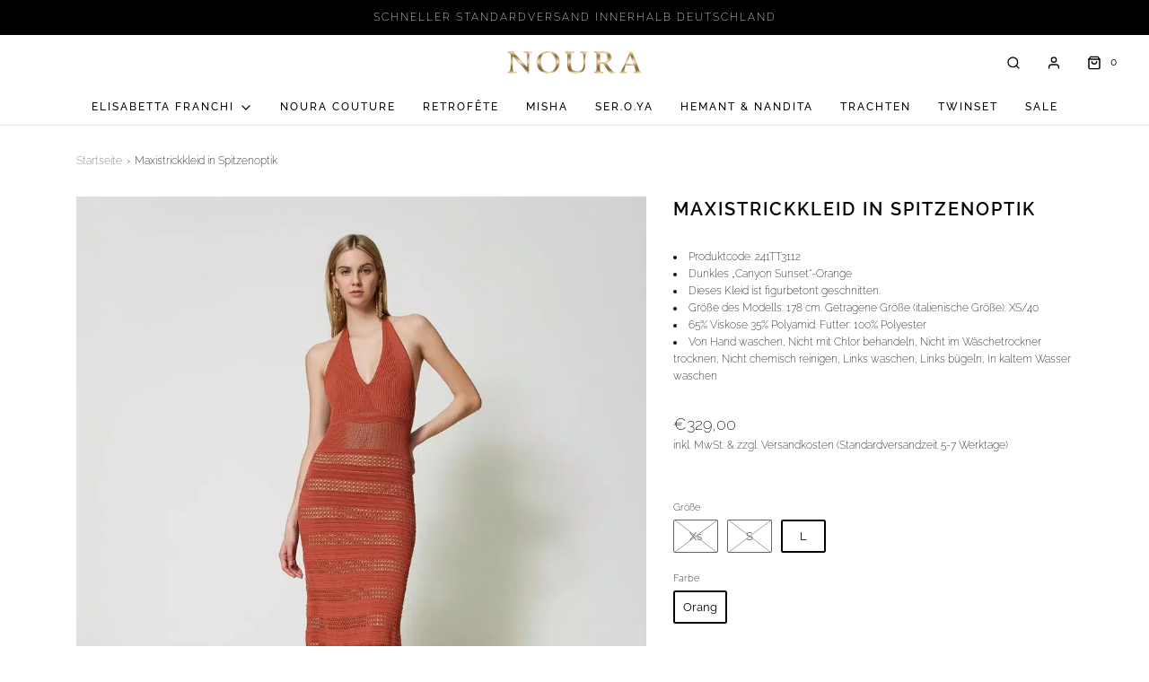

--- FILE ---
content_type: text/html; charset=utf-8
request_url: https://nouraonline.de/products/maxistrickkleid-in-spitzenoptik-1
body_size: 84129
content:
<!DOCTYPE html>
<!--[if lt IE 7 ]><html class="no-js ie ie6" lang="en"> <![endif]-->
<!--[if IE 7 ]><html class="no-js ie ie7" lang="en"> <![endif]-->
<!--[if IE 8 ]><html class="no-js ie ie8" lang="en"> <![endif]-->
<!--[if (gte IE 9)|!(IE)]><!-->
<html class="no-js" lang="en">
<!--<![endif]-->
<head>



	<meta charset="utf-8">

	<!--[if lt IE 9]>
		<script src="//html5shim.googlecode.com/svn/trunk/html5.js"></script>
	<![endif]--><title>
		Maxistrickkleid in Spitzenoptik &ndash; Nouraonline
	</title>

	<script type="text/javascript">
		document.documentElement.className = document.documentElement.className.replace('no-js', 'js');
	</script>

	
	<meta name="description" content="Produktcode: 241TT3112 Dunkles „Canyon Sunset“-Orange Dieses Kleid ist figurbetont geschnitten. Größe des Modells: 178 cm. Getragene Größe (italienische Größe): XS/40 65% Viskose 35% Polyamid. Futter: 100% Polyester Von Hand waschen, Nicht mit Chlor behandeln, Nicht im Wäschetrockner trocknen, Nicht chemisch reinigen, ">
	

	
		<meta name="viewport" content="width=device-width, initial-scale=1, maximum-scale=1, user-scalable=0" />
	

	<!-- /snippets/social-meta-tags.liquid -->


<meta property="og:site_name" content="Nouraonline">
<meta property="og:url" content="https://nouraonline.de/products/maxistrickkleid-in-spitzenoptik-1">
<meta property="og:title" content="Maxistrickkleid in Spitzenoptik">
<meta property="og:type" content="product">
<meta property="og:description" content="Produktcode: 241TT3112 Dunkles „Canyon Sunset“-Orange Dieses Kleid ist figurbetont geschnitten. Größe des Modells: 178 cm. Getragene Größe (italienische Größe): XS/40 65% Viskose 35% Polyamid. Futter: 100% Polyester Von Hand waschen, Nicht mit Chlor behandeln, Nicht im Wäschetrockner trocknen, Nicht chemisch reinigen, ">

  <meta property="og:price:amount" content="329,00">
  <meta property="og:price:currency" content="EUR">

<meta property="og:image" content="http://nouraonline.de/cdn/shop/files/241TT3112-11632-0S_5b7d8f30-80c9-4eb3-b3d4-641682f629f7_1200x1200.webp?v=1715789291"><meta property="og:image" content="http://nouraonline.de/cdn/shop/files/241TT3112-11632-03_819348cb-4f53-445f-b624-19d49d9459ee_1200x1200.webp?v=1715789297"><meta property="og:image" content="http://nouraonline.de/cdn/shop/files/241TT3112-11632-02_4fb7a01f-cbdc-4540-b53b-2143d520d01c_1200x1200.webp?v=1715789305">
<meta property="og:image:alt" content="Maxistrickkleid in Spitzenoptik"><meta property="og:image:alt" content="Maxistrickkleid in Spitzenoptik"><meta property="og:image:alt" content="Maxistrickkleid in Spitzenoptik">
<meta property="og:image:secure_url" content="https://nouraonline.de/cdn/shop/files/241TT3112-11632-0S_5b7d8f30-80c9-4eb3-b3d4-641682f629f7_1200x1200.webp?v=1715789291"><meta property="og:image:secure_url" content="https://nouraonline.de/cdn/shop/files/241TT3112-11632-03_819348cb-4f53-445f-b624-19d49d9459ee_1200x1200.webp?v=1715789297"><meta property="og:image:secure_url" content="https://nouraonline.de/cdn/shop/files/241TT3112-11632-02_4fb7a01f-cbdc-4540-b53b-2143d520d01c_1200x1200.webp?v=1715789305">


<meta name="twitter:card" content="summary_large_image">
<meta name="twitter:title" content="Maxistrickkleid in Spitzenoptik">
<meta name="twitter:description" content="Produktcode: 241TT3112 Dunkles „Canyon Sunset“-Orange Dieses Kleid ist figurbetont geschnitten. Größe des Modells: 178 cm. Getragene Größe (italienische Größe): XS/40 65% Viskose 35% Polyamid. Futter: 100% Polyester Von Hand waschen, Nicht mit Chlor behandeln, Nicht im Wäschetrockner trocknen, Nicht chemisch reinigen, ">

	<style>
/*============================================================================
  Typography
==============================================================================*/





@font-face {
  font-family: Raleway;
  font-weight: 600;
  font-style: normal;
  font-display: swap;
  src: url("//nouraonline.de/cdn/fonts/raleway/raleway_n6.87db7132fdf2b1a000ff834d3753ad5731e10d88.woff2") format("woff2"),
       url("//nouraonline.de/cdn/fonts/raleway/raleway_n6.ad26493e9aeb22e08a6282f7bed6ea8ab7c3927f.woff") format("woff");
}

@font-face {
  font-family: Raleway;
  font-weight: 200;
  font-style: normal;
  font-display: swap;
  src: url("//nouraonline.de/cdn/fonts/raleway/raleway_n2.bfcb497fa2c55518d63fe3ceb1f62a774ba4142a.woff2") format("woff2"),
       url("//nouraonline.de/cdn/fonts/raleway/raleway_n2.057b156029fe7a18f88ee40ba9efbcf320b7afa9.woff") format("woff");
}

@font-face {
  font-family: Raleway;
  font-weight: 500;
  font-style: normal;
  font-display: swap;
  src: url("//nouraonline.de/cdn/fonts/raleway/raleway_n5.0f898fcb9d16ae9a622ce7e706bb26c4a01b5028.woff2") format("woff2"),
       url("//nouraonline.de/cdn/fonts/raleway/raleway_n5.c754eb57a4de1b66b11f20a04a7e3f1462e000f4.woff") format("woff");
}


  @font-face {
  font-family: Raleway;
  font-weight: 400;
  font-style: normal;
  font-display: swap;
  src: url("//nouraonline.de/cdn/fonts/raleway/raleway_n4.2c76ddd103ff0f30b1230f13e160330ff8b2c68a.woff2") format("woff2"),
       url("//nouraonline.de/cdn/fonts/raleway/raleway_n4.c057757dddc39994ad5d9c9f58e7c2c2a72359a9.woff") format("woff");
}




  @font-face {
  font-family: Raleway;
  font-weight: 200;
  font-style: italic;
  font-display: swap;
  src: url("//nouraonline.de/cdn/fonts/raleway/raleway_i2.ef135080d1c30702d031398cf1fa45319b144b78.woff2") format("woff2"),
       url("//nouraonline.de/cdn/fonts/raleway/raleway_i2.a592c66cfaef3d4110b0545b91dff6f4a45e37e3.woff") format("woff");
}




  @font-face {
  font-family: Raleway;
  font-weight: 400;
  font-style: italic;
  font-display: swap;
  src: url("//nouraonline.de/cdn/fonts/raleway/raleway_i4.aaa73a72f55a5e60da3e9a082717e1ed8f22f0a2.woff2") format("woff2"),
       url("//nouraonline.de/cdn/fonts/raleway/raleway_i4.650670cc243082f8988ecc5576b6d613cfd5a8ee.woff") format("woff");
}



/*============================================================================
  #General Variables
==============================================================================*/

:root {
  --page-background: #ffffff;

  --color-primary: #000000;
  --disabled-color-primary: rgba(0, 0, 0, 0.5);
  --color-primary-opacity: rgba(0, 0, 0, 0.03);
  --link-color: #656565;
  --active-link-color: #E3E3E3;

  --button-background-color: #c6aa7d;
  --button-background-hover-color: #ffffff;
  --button-background-hover-color-lighten: #ffffff;
  --button-text-color: #000000;

  --sale-color: #d90909;
  --sale-text-color: #ffffff;
  --sale-color-faint: rgba(217, 9, 9, 0.1);
  --sold-out-color: #fff;
  --sold-out-text-color: #000000;

  --header-background: #ffffff;
  --header-text: #000000;
  --header-border-color: rgba(0, 0, 0, 0.1);
  --header-hover-background-color: rgba(0, 0, 0, 0.1);
  --header-overlay-text: #ffffff;

  --sticky-header-background: #ffffff;
  --sticky-header-text: #656565;
  --sticky-header-border: rgba(101, 101, 101, 0.1);

  --mobile-menu-text: #000000;
  --mobile-menu-background: #ffffff;
  --mobile-menu-border-color: rgba(0, 0, 0, 0.5);

  --footer-background: #fafafa;
  --footer-text: #000000;
  --footer-hover-background-color: rgba(0, 0, 0, 0.1);


  --pop-up-text: #ffffff;
  --pop-up-background: #c6aa7d;

  --secondary-color: rgba(0, 0, 0, 1) !default;
  --select-padding: 5px;
  --select-radius: 2px !default;

  --border-color: rgba(0, 0, 0, 0.5);
  --border-search: rgba(0, 0, 0, 0.1);
  --border-color-subtle: rgba(0, 0, 0, 0.1);
  --border-color-subtle-darken: #000000;

  --color-scheme-light-background: #F3F3F3;
  --color-scheme-light-background-hover: rgba(243, 243, 243, 0.1);
  --color-scheme-light-text: #656565;
  --color-scheme-light-text-hover: rgba(101, 101, 101, 0.7);
  --color-scheme-light-input-hover: rgba(101, 101, 101, 0.1);

  --color-scheme-accent-background: #757575;
  --color-scheme-accent-background-hover: rgba(117, 117, 117, 0.1);
  --color-scheme-accent-text: #ffffff;
  --color-scheme-accent-text-hover: rgba(255, 255, 255, 0.7);
  --color-scheme-accent-input-hover: rgba(255, 255, 255, 0.1);

  --color-scheme-dark-background: #000000;
  --color-scheme-dark-background-hover: rgba(0, 0, 0, 0.1);
  --color-scheme-dark-text: #ffffff;
  --color-scheme-dark-text-hover: rgba(255, 255, 255, 0.7);
  --color-scheme-dark-input-hover: rgba(255, 255, 255, 0.1);

  --header-font-stack: Raleway, sans-serif;
  --header-font-weight: 600;
  --header-font-style: normal;
  --header-font-transform: uppercase;

  
  --header-letter-spacing: 2px;
  

  --body-font-stack: Raleway, sans-serif;
  --body-font-weight: 200;
  --body-font-style: normal;
  --body-font-size-int: 12;
  --body-font-size: 12px;

  --subheading-font-stack: Raleway, sans-serif;
  --subheading-font-weight: 500;
  --subheading-font-style: normal;
  --subheading-font-transform: uppercase;
  --subheading-case: uppercase;

  
  --heading-base: 28;
  --subheading-base: 14;
  --subheading-2-font-size: 16px;
  --subheading-2-line-height: 20px;
  --product-titles: 20;
  --subpage-header: 20;
  --subpage-header-px: 20px;
  --subpage-header-line-height: 28px;
  --heading-font-size: 28px;
  --heading-line-height: 36px;
  --subheading-font-size: 14px;
  --subheading-line-height: 18px;
  

  --color-image-overlay: #333333;
  --color-image-overlay-text: #ffffff;
  --image-overlay-opacity: calc(25 / 100);

  --flexslider-icon-eot: //nouraonline.de/cdn/shop/t/4/assets/flexslider-icon.eot?v=70838442330258149421627480658;
  --flexslider-icon-eot-ie: //nouraonline.de/cdn/shop/t/4/assets/flexslider-icon.eot%23iefix?1008;
  --flexslider-icon-woff: //nouraonline.de/cdn/shop/t/4/assets/flexslider-icon.eot?v=70838442330258149421627480658;
  --flexslider-icon-ttf: //nouraonline.de/cdn/shop/t/4/assets/flexslider-icon.eot?v=70838442330258149421627480658;
  --flexslider-icon-svg: //nouraonline.de/cdn/shop/t/4/assets/flexslider-icon.eot?v=70838442330258149421627480658;

  --delete-button-png: //nouraonline.de/cdn/shop/t/4/assets/delete.png?1008;
  --loader-svg: //nouraonline.de/cdn/shop/t/4/assets/loader.svg?v=119822953187440061741627480660;

  
  --mobile-menu-link-transform: uppercase;
  --mobile-menu-link-letter-spacing: 2px;
  

  
  --buttons-transform: uppercase;
  --buttons-letter-spacing: 2px;
  

  
    --button-font-family: var(--body-font-stack);
    --button-font-weight: var(--body-font-weight);
    --button-font-style: var(--body-font-style);
    --button-font-size: var(--body-font-size);
  

  
    --button-font-size-int: var(--body-font-size-int);
  

  
    --subheading-letter-spacing: 1px;
  

  
    --nav-font-family: var(--subheading-font-stack);
    --nav-font-weight: var(--subheading-font-weight);
    --nav-font-style: var(--subheading-font-style);
  

  
    --nav-text-transform: uppercase;
    --nav-letter-spacing: 2px;
  

  
    --nav-font-size-int: var(--body-font-size-int);
  

  --password-text-color: #000000;
  --password-error-background: #feebeb;
  --password-error-text: #7e1412;
  --password-login-background: #111111;
  --password-login-text: #b8b8b8;
  --password-btn-text: #ffffff;
  --password-btn-background: #000000;
  --password-btn-background-success: #4caf50;
  --success-color: #28a745;
  --error-color: #b94a48;

  /* Shop Pay Installments variables */
  --color-body: #ffffff;
  --color-bg: #ffffff;
}
</style>


	<link rel="canonical" href="https://nouraonline.de/products/maxistrickkleid-in-spitzenoptik-1" />

	<!-- CSS -->
	<style>
/*============================================================================
  Typography
==============================================================================*/





@font-face {
  font-family: Raleway;
  font-weight: 600;
  font-style: normal;
  font-display: swap;
  src: url("//nouraonline.de/cdn/fonts/raleway/raleway_n6.87db7132fdf2b1a000ff834d3753ad5731e10d88.woff2") format("woff2"),
       url("//nouraonline.de/cdn/fonts/raleway/raleway_n6.ad26493e9aeb22e08a6282f7bed6ea8ab7c3927f.woff") format("woff");
}

@font-face {
  font-family: Raleway;
  font-weight: 200;
  font-style: normal;
  font-display: swap;
  src: url("//nouraonline.de/cdn/fonts/raleway/raleway_n2.bfcb497fa2c55518d63fe3ceb1f62a774ba4142a.woff2") format("woff2"),
       url("//nouraonline.de/cdn/fonts/raleway/raleway_n2.057b156029fe7a18f88ee40ba9efbcf320b7afa9.woff") format("woff");
}

@font-face {
  font-family: Raleway;
  font-weight: 500;
  font-style: normal;
  font-display: swap;
  src: url("//nouraonline.de/cdn/fonts/raleway/raleway_n5.0f898fcb9d16ae9a622ce7e706bb26c4a01b5028.woff2") format("woff2"),
       url("//nouraonline.de/cdn/fonts/raleway/raleway_n5.c754eb57a4de1b66b11f20a04a7e3f1462e000f4.woff") format("woff");
}


  @font-face {
  font-family: Raleway;
  font-weight: 400;
  font-style: normal;
  font-display: swap;
  src: url("//nouraonline.de/cdn/fonts/raleway/raleway_n4.2c76ddd103ff0f30b1230f13e160330ff8b2c68a.woff2") format("woff2"),
       url("//nouraonline.de/cdn/fonts/raleway/raleway_n4.c057757dddc39994ad5d9c9f58e7c2c2a72359a9.woff") format("woff");
}




  @font-face {
  font-family: Raleway;
  font-weight: 200;
  font-style: italic;
  font-display: swap;
  src: url("//nouraonline.de/cdn/fonts/raleway/raleway_i2.ef135080d1c30702d031398cf1fa45319b144b78.woff2") format("woff2"),
       url("//nouraonline.de/cdn/fonts/raleway/raleway_i2.a592c66cfaef3d4110b0545b91dff6f4a45e37e3.woff") format("woff");
}




  @font-face {
  font-family: Raleway;
  font-weight: 400;
  font-style: italic;
  font-display: swap;
  src: url("//nouraonline.de/cdn/fonts/raleway/raleway_i4.aaa73a72f55a5e60da3e9a082717e1ed8f22f0a2.woff2") format("woff2"),
       url("//nouraonline.de/cdn/fonts/raleway/raleway_i4.650670cc243082f8988ecc5576b6d613cfd5a8ee.woff") format("woff");
}



/*============================================================================
  #General Variables
==============================================================================*/

:root {
  --page-background: #ffffff;

  --color-primary: #000000;
  --disabled-color-primary: rgba(0, 0, 0, 0.5);
  --color-primary-opacity: rgba(0, 0, 0, 0.03);
  --link-color: #656565;
  --active-link-color: #E3E3E3;

  --button-background-color: #c6aa7d;
  --button-background-hover-color: #ffffff;
  --button-background-hover-color-lighten: #ffffff;
  --button-text-color: #000000;

  --sale-color: #d90909;
  --sale-text-color: #ffffff;
  --sale-color-faint: rgba(217, 9, 9, 0.1);
  --sold-out-color: #fff;
  --sold-out-text-color: #000000;

  --header-background: #ffffff;
  --header-text: #000000;
  --header-border-color: rgba(0, 0, 0, 0.1);
  --header-hover-background-color: rgba(0, 0, 0, 0.1);
  --header-overlay-text: #ffffff;

  --sticky-header-background: #ffffff;
  --sticky-header-text: #656565;
  --sticky-header-border: rgba(101, 101, 101, 0.1);

  --mobile-menu-text: #000000;
  --mobile-menu-background: #ffffff;
  --mobile-menu-border-color: rgba(0, 0, 0, 0.5);

  --footer-background: #fafafa;
  --footer-text: #000000;
  --footer-hover-background-color: rgba(0, 0, 0, 0.1);


  --pop-up-text: #ffffff;
  --pop-up-background: #c6aa7d;

  --secondary-color: rgba(0, 0, 0, 1) !default;
  --select-padding: 5px;
  --select-radius: 2px !default;

  --border-color: rgba(0, 0, 0, 0.5);
  --border-search: rgba(0, 0, 0, 0.1);
  --border-color-subtle: rgba(0, 0, 0, 0.1);
  --border-color-subtle-darken: #000000;

  --color-scheme-light-background: #F3F3F3;
  --color-scheme-light-background-hover: rgba(243, 243, 243, 0.1);
  --color-scheme-light-text: #656565;
  --color-scheme-light-text-hover: rgba(101, 101, 101, 0.7);
  --color-scheme-light-input-hover: rgba(101, 101, 101, 0.1);

  --color-scheme-accent-background: #757575;
  --color-scheme-accent-background-hover: rgba(117, 117, 117, 0.1);
  --color-scheme-accent-text: #ffffff;
  --color-scheme-accent-text-hover: rgba(255, 255, 255, 0.7);
  --color-scheme-accent-input-hover: rgba(255, 255, 255, 0.1);

  --color-scheme-dark-background: #000000;
  --color-scheme-dark-background-hover: rgba(0, 0, 0, 0.1);
  --color-scheme-dark-text: #ffffff;
  --color-scheme-dark-text-hover: rgba(255, 255, 255, 0.7);
  --color-scheme-dark-input-hover: rgba(255, 255, 255, 0.1);

  --header-font-stack: Raleway, sans-serif;
  --header-font-weight: 600;
  --header-font-style: normal;
  --header-font-transform: uppercase;

  
  --header-letter-spacing: 2px;
  

  --body-font-stack: Raleway, sans-serif;
  --body-font-weight: 200;
  --body-font-style: normal;
  --body-font-size-int: 12;
  --body-font-size: 12px;

  --subheading-font-stack: Raleway, sans-serif;
  --subheading-font-weight: 500;
  --subheading-font-style: normal;
  --subheading-font-transform: uppercase;
  --subheading-case: uppercase;

  
  --heading-base: 28;
  --subheading-base: 14;
  --subheading-2-font-size: 16px;
  --subheading-2-line-height: 20px;
  --product-titles: 20;
  --subpage-header: 20;
  --subpage-header-px: 20px;
  --subpage-header-line-height: 28px;
  --heading-font-size: 28px;
  --heading-line-height: 36px;
  --subheading-font-size: 14px;
  --subheading-line-height: 18px;
  

  --color-image-overlay: #333333;
  --color-image-overlay-text: #ffffff;
  --image-overlay-opacity: calc(25 / 100);

  --flexslider-icon-eot: //nouraonline.de/cdn/shop/t/4/assets/flexslider-icon.eot?v=70838442330258149421627480658;
  --flexslider-icon-eot-ie: //nouraonline.de/cdn/shop/t/4/assets/flexslider-icon.eot%23iefix?1008;
  --flexslider-icon-woff: //nouraonline.de/cdn/shop/t/4/assets/flexslider-icon.eot?v=70838442330258149421627480658;
  --flexslider-icon-ttf: //nouraonline.de/cdn/shop/t/4/assets/flexslider-icon.eot?v=70838442330258149421627480658;
  --flexslider-icon-svg: //nouraonline.de/cdn/shop/t/4/assets/flexslider-icon.eot?v=70838442330258149421627480658;

  --delete-button-png: //nouraonline.de/cdn/shop/t/4/assets/delete.png?1008;
  --loader-svg: //nouraonline.de/cdn/shop/t/4/assets/loader.svg?v=119822953187440061741627480660;

  
  --mobile-menu-link-transform: uppercase;
  --mobile-menu-link-letter-spacing: 2px;
  

  
  --buttons-transform: uppercase;
  --buttons-letter-spacing: 2px;
  

  
    --button-font-family: var(--body-font-stack);
    --button-font-weight: var(--body-font-weight);
    --button-font-style: var(--body-font-style);
    --button-font-size: var(--body-font-size);
  

  
    --button-font-size-int: var(--body-font-size-int);
  

  
    --subheading-letter-spacing: 1px;
  

  
    --nav-font-family: var(--subheading-font-stack);
    --nav-font-weight: var(--subheading-font-weight);
    --nav-font-style: var(--subheading-font-style);
  

  
    --nav-text-transform: uppercase;
    --nav-letter-spacing: 2px;
  

  
    --nav-font-size-int: var(--body-font-size-int);
  

  --password-text-color: #000000;
  --password-error-background: #feebeb;
  --password-error-text: #7e1412;
  --password-login-background: #111111;
  --password-login-text: #b8b8b8;
  --password-btn-text: #ffffff;
  --password-btn-background: #000000;
  --password-btn-background-success: #4caf50;
  --success-color: #28a745;
  --error-color: #b94a48;

  /* Shop Pay Installments variables */
  --color-body: #ffffff;
  --color-bg: #ffffff;
}
</style>


	
		<link rel="preload" href="//nouraonline.de/cdn/shop/t/4/assets/theme-product.min.css?v=128703089803806412031627480668" as="style">
	  	<link href="//nouraonline.de/cdn/shop/t/4/assets/theme-product.min.css?v=128703089803806412031627480668" rel="stylesheet" type="text/css" media="all" />
	

	<link href="//nouraonline.de/cdn/shop/t/4/assets/custom.css?v=60929843993882887651627480655" rel="stylesheet" type="text/css" media="all" />

	



	

	<link rel="sitemap" type="application/xml" title="Sitemap" href="/sitemap.xml" />

	<script>window.performance && window.performance.mark && window.performance.mark('shopify.content_for_header.start');</script><meta id="shopify-digital-wallet" name="shopify-digital-wallet" content="/43263787173/digital_wallets/dialog">
<meta name="shopify-checkout-api-token" content="af2fc6c12e2e6142c62debaec68618c2">
<link rel="alternate" type="application/json+oembed" href="https://nouraonline.de/products/maxistrickkleid-in-spitzenoptik-1.oembed">
<script async="async" src="/checkouts/internal/preloads.js?locale=de-DE"></script>
<link rel="preconnect" href="https://shop.app" crossorigin="anonymous">
<script async="async" src="https://shop.app/checkouts/internal/preloads.js?locale=de-DE&shop_id=43263787173" crossorigin="anonymous"></script>
<script id="apple-pay-shop-capabilities" type="application/json">{"shopId":43263787173,"countryCode":"DE","currencyCode":"EUR","merchantCapabilities":["supports3DS"],"merchantId":"gid:\/\/shopify\/Shop\/43263787173","merchantName":"Nouraonline","requiredBillingContactFields":["postalAddress","email","phone"],"requiredShippingContactFields":["postalAddress","email","phone"],"shippingType":"shipping","supportedNetworks":["visa","maestro","masterCard","amex"],"total":{"type":"pending","label":"Nouraonline","amount":"1.00"},"shopifyPaymentsEnabled":true,"supportsSubscriptions":true}</script>
<script id="shopify-features" type="application/json">{"accessToken":"af2fc6c12e2e6142c62debaec68618c2","betas":["rich-media-storefront-analytics"],"domain":"nouraonline.de","predictiveSearch":true,"shopId":43263787173,"locale":"de"}</script>
<script>var Shopify = Shopify || {};
Shopify.shop = "nouraonline.myshopify.com";
Shopify.locale = "de";
Shopify.currency = {"active":"EUR","rate":"1.0"};
Shopify.country = "DE";
Shopify.theme = {"name":"Envy","id":125458153637,"schema_name":"Envy","schema_version":"27.2.4","theme_store_id":411,"role":"main"};
Shopify.theme.handle = "null";
Shopify.theme.style = {"id":null,"handle":null};
Shopify.cdnHost = "nouraonline.de/cdn";
Shopify.routes = Shopify.routes || {};
Shopify.routes.root = "/";</script>
<script type="module">!function(o){(o.Shopify=o.Shopify||{}).modules=!0}(window);</script>
<script>!function(o){function n(){var o=[];function n(){o.push(Array.prototype.slice.apply(arguments))}return n.q=o,n}var t=o.Shopify=o.Shopify||{};t.loadFeatures=n(),t.autoloadFeatures=n()}(window);</script>
<script>
  window.ShopifyPay = window.ShopifyPay || {};
  window.ShopifyPay.apiHost = "shop.app\/pay";
  window.ShopifyPay.redirectState = null;
</script>
<script id="shop-js-analytics" type="application/json">{"pageType":"product"}</script>
<script defer="defer" async type="module" src="//nouraonline.de/cdn/shopifycloud/shop-js/modules/v2/client.init-shop-cart-sync_HUjMWWU5.de.esm.js"></script>
<script defer="defer" async type="module" src="//nouraonline.de/cdn/shopifycloud/shop-js/modules/v2/chunk.common_QpfDqRK1.esm.js"></script>
<script type="module">
  await import("//nouraonline.de/cdn/shopifycloud/shop-js/modules/v2/client.init-shop-cart-sync_HUjMWWU5.de.esm.js");
await import("//nouraonline.de/cdn/shopifycloud/shop-js/modules/v2/chunk.common_QpfDqRK1.esm.js");

  window.Shopify.SignInWithShop?.initShopCartSync?.({"fedCMEnabled":true,"windoidEnabled":true});

</script>
<script>
  window.Shopify = window.Shopify || {};
  if (!window.Shopify.featureAssets) window.Shopify.featureAssets = {};
  window.Shopify.featureAssets['shop-js'] = {"shop-cart-sync":["modules/v2/client.shop-cart-sync_ByUgVWtJ.de.esm.js","modules/v2/chunk.common_QpfDqRK1.esm.js"],"init-fed-cm":["modules/v2/client.init-fed-cm_CVqhkk-1.de.esm.js","modules/v2/chunk.common_QpfDqRK1.esm.js"],"shop-button":["modules/v2/client.shop-button_B0pFlqys.de.esm.js","modules/v2/chunk.common_QpfDqRK1.esm.js"],"shop-cash-offers":["modules/v2/client.shop-cash-offers_CaaeZ5wd.de.esm.js","modules/v2/chunk.common_QpfDqRK1.esm.js","modules/v2/chunk.modal_CS8dP9kO.esm.js"],"init-windoid":["modules/v2/client.init-windoid_B-gyVqfY.de.esm.js","modules/v2/chunk.common_QpfDqRK1.esm.js"],"shop-toast-manager":["modules/v2/client.shop-toast-manager_DgTeluS3.de.esm.js","modules/v2/chunk.common_QpfDqRK1.esm.js"],"init-shop-email-lookup-coordinator":["modules/v2/client.init-shop-email-lookup-coordinator_C5I212n4.de.esm.js","modules/v2/chunk.common_QpfDqRK1.esm.js"],"init-shop-cart-sync":["modules/v2/client.init-shop-cart-sync_HUjMWWU5.de.esm.js","modules/v2/chunk.common_QpfDqRK1.esm.js"],"avatar":["modules/v2/client.avatar_BTnouDA3.de.esm.js"],"pay-button":["modules/v2/client.pay-button_CJaF-UDc.de.esm.js","modules/v2/chunk.common_QpfDqRK1.esm.js"],"init-customer-accounts":["modules/v2/client.init-customer-accounts_BI_wUvuR.de.esm.js","modules/v2/client.shop-login-button_DTPR4l75.de.esm.js","modules/v2/chunk.common_QpfDqRK1.esm.js","modules/v2/chunk.modal_CS8dP9kO.esm.js"],"init-shop-for-new-customer-accounts":["modules/v2/client.init-shop-for-new-customer-accounts_C4qR5Wl-.de.esm.js","modules/v2/client.shop-login-button_DTPR4l75.de.esm.js","modules/v2/chunk.common_QpfDqRK1.esm.js","modules/v2/chunk.modal_CS8dP9kO.esm.js"],"shop-login-button":["modules/v2/client.shop-login-button_DTPR4l75.de.esm.js","modules/v2/chunk.common_QpfDqRK1.esm.js","modules/v2/chunk.modal_CS8dP9kO.esm.js"],"init-customer-accounts-sign-up":["modules/v2/client.init-customer-accounts-sign-up_SG5gYFpP.de.esm.js","modules/v2/client.shop-login-button_DTPR4l75.de.esm.js","modules/v2/chunk.common_QpfDqRK1.esm.js","modules/v2/chunk.modal_CS8dP9kO.esm.js"],"shop-follow-button":["modules/v2/client.shop-follow-button_CmMsyvrH.de.esm.js","modules/v2/chunk.common_QpfDqRK1.esm.js","modules/v2/chunk.modal_CS8dP9kO.esm.js"],"checkout-modal":["modules/v2/client.checkout-modal_tfCxQqrq.de.esm.js","modules/v2/chunk.common_QpfDqRK1.esm.js","modules/v2/chunk.modal_CS8dP9kO.esm.js"],"lead-capture":["modules/v2/client.lead-capture_Ccz5Zm6k.de.esm.js","modules/v2/chunk.common_QpfDqRK1.esm.js","modules/v2/chunk.modal_CS8dP9kO.esm.js"],"shop-login":["modules/v2/client.shop-login_BfivnucW.de.esm.js","modules/v2/chunk.common_QpfDqRK1.esm.js","modules/v2/chunk.modal_CS8dP9kO.esm.js"],"payment-terms":["modules/v2/client.payment-terms_D2Mn0eFV.de.esm.js","modules/v2/chunk.common_QpfDqRK1.esm.js","modules/v2/chunk.modal_CS8dP9kO.esm.js"]};
</script>
<script id="__st">var __st={"a":43263787173,"offset":3600,"reqid":"addceb58-399b-4490-9d45-776def84715a-1768798855","pageurl":"nouraonline.de\/products\/maxistrickkleid-in-spitzenoptik-1","u":"ef1c0497766e","p":"product","rtyp":"product","rid":8780096667916};</script>
<script>window.ShopifyPaypalV4VisibilityTracking = true;</script>
<script id="captcha-bootstrap">!function(){'use strict';const t='contact',e='account',n='new_comment',o=[[t,t],['blogs',n],['comments',n],[t,'customer']],c=[[e,'customer_login'],[e,'guest_login'],[e,'recover_customer_password'],[e,'create_customer']],r=t=>t.map((([t,e])=>`form[action*='/${t}']:not([data-nocaptcha='true']) input[name='form_type'][value='${e}']`)).join(','),a=t=>()=>t?[...document.querySelectorAll(t)].map((t=>t.form)):[];function s(){const t=[...o],e=r(t);return a(e)}const i='password',u='form_key',d=['recaptcha-v3-token','g-recaptcha-response','h-captcha-response',i],f=()=>{try{return window.sessionStorage}catch{return}},m='__shopify_v',_=t=>t.elements[u];function p(t,e,n=!1){try{const o=window.sessionStorage,c=JSON.parse(o.getItem(e)),{data:r}=function(t){const{data:e,action:n}=t;return t[m]||n?{data:e,action:n}:{data:t,action:n}}(c);for(const[e,n]of Object.entries(r))t.elements[e]&&(t.elements[e].value=n);n&&o.removeItem(e)}catch(o){console.error('form repopulation failed',{error:o})}}const l='form_type',E='cptcha';function T(t){t.dataset[E]=!0}const w=window,h=w.document,L='Shopify',v='ce_forms',y='captcha';let A=!1;((t,e)=>{const n=(g='f06e6c50-85a8-45c8-87d0-21a2b65856fe',I='https://cdn.shopify.com/shopifycloud/storefront-forms-hcaptcha/ce_storefront_forms_captcha_hcaptcha.v1.5.2.iife.js',D={infoText:'Durch hCaptcha geschützt',privacyText:'Datenschutz',termsText:'Allgemeine Geschäftsbedingungen'},(t,e,n)=>{const o=w[L][v],c=o.bindForm;if(c)return c(t,g,e,D).then(n);var r;o.q.push([[t,g,e,D],n]),r=I,A||(h.body.append(Object.assign(h.createElement('script'),{id:'captcha-provider',async:!0,src:r})),A=!0)});var g,I,D;w[L]=w[L]||{},w[L][v]=w[L][v]||{},w[L][v].q=[],w[L][y]=w[L][y]||{},w[L][y].protect=function(t,e){n(t,void 0,e),T(t)},Object.freeze(w[L][y]),function(t,e,n,w,h,L){const[v,y,A,g]=function(t,e,n){const i=e?o:[],u=t?c:[],d=[...i,...u],f=r(d),m=r(i),_=r(d.filter((([t,e])=>n.includes(e))));return[a(f),a(m),a(_),s()]}(w,h,L),I=t=>{const e=t.target;return e instanceof HTMLFormElement?e:e&&e.form},D=t=>v().includes(t);t.addEventListener('submit',(t=>{const e=I(t);if(!e)return;const n=D(e)&&!e.dataset.hcaptchaBound&&!e.dataset.recaptchaBound,o=_(e),c=g().includes(e)&&(!o||!o.value);(n||c)&&t.preventDefault(),c&&!n&&(function(t){try{if(!f())return;!function(t){const e=f();if(!e)return;const n=_(t);if(!n)return;const o=n.value;o&&e.removeItem(o)}(t);const e=Array.from(Array(32),(()=>Math.random().toString(36)[2])).join('');!function(t,e){_(t)||t.append(Object.assign(document.createElement('input'),{type:'hidden',name:u})),t.elements[u].value=e}(t,e),function(t,e){const n=f();if(!n)return;const o=[...t.querySelectorAll(`input[type='${i}']`)].map((({name:t})=>t)),c=[...d,...o],r={};for(const[a,s]of new FormData(t).entries())c.includes(a)||(r[a]=s);n.setItem(e,JSON.stringify({[m]:1,action:t.action,data:r}))}(t,e)}catch(e){console.error('failed to persist form',e)}}(e),e.submit())}));const S=(t,e)=>{t&&!t.dataset[E]&&(n(t,e.some((e=>e===t))),T(t))};for(const o of['focusin','change'])t.addEventListener(o,(t=>{const e=I(t);D(e)&&S(e,y())}));const B=e.get('form_key'),M=e.get(l),P=B&&M;t.addEventListener('DOMContentLoaded',(()=>{const t=y();if(P)for(const e of t)e.elements[l].value===M&&p(e,B);[...new Set([...A(),...v().filter((t=>'true'===t.dataset.shopifyCaptcha))])].forEach((e=>S(e,t)))}))}(h,new URLSearchParams(w.location.search),n,t,e,['guest_login'])})(!0,!0)}();</script>
<script integrity="sha256-4kQ18oKyAcykRKYeNunJcIwy7WH5gtpwJnB7kiuLZ1E=" data-source-attribution="shopify.loadfeatures" defer="defer" src="//nouraonline.de/cdn/shopifycloud/storefront/assets/storefront/load_feature-a0a9edcb.js" crossorigin="anonymous"></script>
<script crossorigin="anonymous" defer="defer" src="//nouraonline.de/cdn/shopifycloud/storefront/assets/shopify_pay/storefront-65b4c6d7.js?v=20250812"></script>
<script data-source-attribution="shopify.dynamic_checkout.dynamic.init">var Shopify=Shopify||{};Shopify.PaymentButton=Shopify.PaymentButton||{isStorefrontPortableWallets:!0,init:function(){window.Shopify.PaymentButton.init=function(){};var t=document.createElement("script");t.src="https://nouraonline.de/cdn/shopifycloud/portable-wallets/latest/portable-wallets.de.js",t.type="module",document.head.appendChild(t)}};
</script>
<script data-source-attribution="shopify.dynamic_checkout.buyer_consent">
  function portableWalletsHideBuyerConsent(e){var t=document.getElementById("shopify-buyer-consent"),n=document.getElementById("shopify-subscription-policy-button");t&&n&&(t.classList.add("hidden"),t.setAttribute("aria-hidden","true"),n.removeEventListener("click",e))}function portableWalletsShowBuyerConsent(e){var t=document.getElementById("shopify-buyer-consent"),n=document.getElementById("shopify-subscription-policy-button");t&&n&&(t.classList.remove("hidden"),t.removeAttribute("aria-hidden"),n.addEventListener("click",e))}window.Shopify?.PaymentButton&&(window.Shopify.PaymentButton.hideBuyerConsent=portableWalletsHideBuyerConsent,window.Shopify.PaymentButton.showBuyerConsent=portableWalletsShowBuyerConsent);
</script>
<script data-source-attribution="shopify.dynamic_checkout.cart.bootstrap">document.addEventListener("DOMContentLoaded",(function(){function t(){return document.querySelector("shopify-accelerated-checkout-cart, shopify-accelerated-checkout")}if(t())Shopify.PaymentButton.init();else{new MutationObserver((function(e,n){t()&&(Shopify.PaymentButton.init(),n.disconnect())})).observe(document.body,{childList:!0,subtree:!0})}}));
</script>
<link id="shopify-accelerated-checkout-styles" rel="stylesheet" media="screen" href="https://nouraonline.de/cdn/shopifycloud/portable-wallets/latest/accelerated-checkout-backwards-compat.css" crossorigin="anonymous">
<style id="shopify-accelerated-checkout-cart">
        #shopify-buyer-consent {
  margin-top: 1em;
  display: inline-block;
  width: 100%;
}

#shopify-buyer-consent.hidden {
  display: none;
}

#shopify-subscription-policy-button {
  background: none;
  border: none;
  padding: 0;
  text-decoration: underline;
  font-size: inherit;
  cursor: pointer;
}

#shopify-subscription-policy-button::before {
  box-shadow: none;
}

      </style>

<script>window.performance && window.performance.mark && window.performance.mark('shopify.content_for_header.end');</script>

	<script type="text/javascript">
	window.lazySizesConfig = window.lazySizesConfig || {};
	window.lazySizesConfig.rias = window.lazySizesConfig.rias || {};

	// configure available widths to replace with the {width} placeholder
	window.lazySizesConfig.rias.widths = [150, 300, 600, 900, 1200, 1500, 1800, 2100];

	window.wetheme = {
		name: 'Envy',
	};
	</script>

	

	<script defer type="module" src="//nouraonline.de/cdn/shop/t/4/assets/theme.min.js?v=99065468581068097791627480670"></script>
	<script defer nomodule src="//nouraonline.de/cdn/shop/t/4/assets/theme.legacy.min.js?v=146648038853814351471627480669"></script>
<!-- BEGIN app block: shopify://apps/complianz-gdpr-cookie-consent/blocks/bc-block/e49729f0-d37d-4e24-ac65-e0e2f472ac27 -->

    
    
    

    
    
        <script>
            var sDomain = location.host;
            (function(){
                window.thirdPartyScriptDefinition = [
                    
                ]
            })();(()=>{
                var sDomain=location.host;
                const __useGoogleConsentMode =false;
                const __whiteListForConsentMode =[];
                const __dataLayerName ='';
                (()=>{var i={z:"thirdPartyScriptDefinition",o:"Shopify",c:"analytics",d:"publish",i:"src",l:"provider",p:"type_0",y:"type_1",f:"type_2",n:"true",a:"length",r:"detail",A:"Proxy",j:"setInterval",F:"clearInterval",g:"find",X:"filter",G:"forEach",H:"splice",Z:"hasOwnProperty",M:"addEventListener",u:"includes",h:"push",_:"cookie",P:"set",O:"get",s:"gtag",D:"ad_storage",I:"ad_user_data",T:"ad_personalization",b:"analytics_storage",x:"functionality_storage",C:"personalization_storage",L:"security_storage",R:"wait_for_update",k:"consent",U:"default",q:"ads_data_redaction",B:"google_consent_mode",J:"dataLayer",e:"granted",t:"denied",Q:"update",V:"GDPR_LC:userConsentSetting",W:1500,m:null},o={[i.D]:i.t,[i.I]:i.t,[i.T]:i.t,[i.b]:i.t,[i.x]:i.t,[i.C]:i.t,[i.L]:i.t,[i.R]:i.W};((a,l,t,f,p=[],c=t.J)=>{let y=function(r,e){return!!r[t.g](n=>!!n&&!!e&&n[t.i]&&e[t.i]&&n[t.i]===e[t.i]&&n[t._]===e[t._])},g=r=>f?!!p[t.g](e=>{if(typeof r[t.i]=="string")return r[t.i][t.u](e);if(typeof r[t.l]=="string")return r[t.l][t.u](e)}):!1,u=function(r){let e=[];for(let s=0;s<r[t.a];s++)r[s]||e[t.h](s);let n=r[t.a]-e[t.a];return e[t.G](s=>r[t.H](s,1)),n},d=[],h={[t.P]:(r,e,n,s)=>{let _=u(r);return e===t.a?r[t.a]=_:n!=null&&(y(r,n)||g(n)||(d[e]=n)),!0},[t.O]:(r,e)=>r[e]};if(a[t.z]=new a[t.A](d,h),f){a[c]=a[c]||[],a[t.s]=function(...n){a[c][t.h](n)},a[t.s](t.k,t.U,{...o}),a[t.s](t.P,t.q,!0);let r=a[t.j](()=>{!!a[t.o]&&!!a[t.o][t.c]&&!!a[t.o][t.c][t.d]&&(a[t.F](r),a[t.o][t.c][t.d](t.B,{...o}))},5),e=n=>{Date.now()-t.m<50||(t.m=Date.now(),o[t.D]=n[t.r][t.f][t.n]?t.e:t.t,o[t.I]=n[t.r][t.f][t.n]?t.e:t.t,o[t.T]=n[t.r][t.f][t.n]?t.e:t.t,o[t.b]=n[t.r][t.y][t.n]?t.e:t.t,o[t.x]=n[t.r][t.p][t.n]?t.e:t.t,o[t.C]=n[t.r][t.y][t.n]?t.e:t.t,o[t.L]=n[t.r][t.p][t.n]?t.e:t.t,a[t.s](t.k,t.Q,{...o}))};l[t.M](t.V,e)}})(window,document,i,__useGoogleConsentMode,__whiteListForConsentMode,__dataLayerName);})();
                const definitions = [];
                definitions.length > 0 && window.thirdPartyScriptDefinition.push(...definitions);
                window.BC_JSON_ObjectBypass={"_ab":{"description":"Used in connection with access to admin.","path":"\/","domain":"","provider":"Shopify","type":"type_0","expires":"86400","recommendation":"0","editable":"false","deletable":"false","set":"0"},"_secure_session_id":{"description":"Used in connection with navigation through a storefront.","path":"\/","domain":"","provider":"Shopify","type":"type_0","expires":"2592000","recommendation":"0","editable":"false","deletable":"false","set":"0"},"__cfduid":{"description":"The _cfduid cookie helps Cloudflare detect malicious visitors to our Customers’ websites and minimizes blocking legitimate users.","path":"\/","domain":"","provider":"Cloudflare","type":"type_0","expires":"2592000","recommendation":"0","editable":"false","deletable":"false","set":"0"},"Cart":{"description":"Used in connection with shopping cart.","path":"\/","domain":"","provider":"Shopify","type":"type_0","expires":"1209600","recommendation":"0","editable":"false","deletable":"false","set":"0"},"cart":{"description":"Used in connection with shopping cart.","path":"\/","domain":"","provider":"Shopify","type":"type_0","expires":"1209600","recommendation":"0","editable":"false","deletable":"false","set":"0"},"cart_sig":{"description":"Used in connection with cart and checkout.","path":"\/","domain":"","provider":"Shopify","type":"type_0","expires":"1209600","recommendation":"0","editable":"false","deletable":"false","set":"0"},"cart_ts":{"description":"Used in connection with cart and checkout.","path":"\/","domain":"","provider":"Shopify","type":"type_0","expires":"1209600","recommendation":"0","editable":"false","deletable":"false","set":"0"},"cart_ver":{"description":"Used in connection with cart and checkout.","path":"\/","domain":"","provider":"Shopify","type":"type_0","expires":"1209600","recommendation":"0","editable":"false","deletable":"false","set":"0"},"checkout_token":{"description":"Used in connection with cart and checkout.","path":"\/","domain":"","provider":"Shopify","type":"type_0","expires":"31536000","recommendation":"0","editable":"false","deletable":"false","set":"0"},"Secret":{"description":"Used in connection with checkout.","path":"\/","domain":"","provider":"Shopify","type":"type_0","expires":"31536000","recommendation":"0","editable":"false","deletable":"false","set":"0"},"secure_customer_sig":{"description":"Used in connection with customer login.","path":"\/","domain":"","provider":"Shopify","type":"type_0","expires":"31536000","recommendation":"0","editable":"false","deletable":"false","set":"0"},"storefront_digest":{"description":"Used in connection with customer login.","path":"\/","domain":"","provider":"Shopify","type":"type_0","expires":"31536000","recommendation":"0","editable":"false","deletable":"false","set":"0"},"_shopify_u":{"description":"Used to facilitate updating customer account information.","path":"\/","domain":"","provider":"Shopify","type":"type_0","expires":"31536000","recommendation":"0","editable":"false","deletable":"false","set":"0"},"XSRF-TOKEN":{"description":"Used in connection with GDPR legal Cookie.","path":"\/","domain":"","provider":"GDPR Legal Cookie","type":"type_0","expires":"31536000","recommendation":"0","editable":"false","deletable":"false","set":"0"},"gdpr_legal_cookie_session":{"description":"Used in connection with GDPR legal Cookie.","path":"\/","domain":"","provider":"GDPR Legal Cookie","type":"type_0","expires":"0","recommendation":"0","editable":"false","deletable":"false","set":"0"},"_bc_c_set":{"description":"Used in connection with GDPR legal Cookie.","path":"\/","domain":"","provider":"GDPR Legal Cookie","type":"type_0","expires":"2592000","recommendation":"0","editable":"false","deletable":"false","set":"0","optIn":true,"live":"1","ShopifyMinConsent":false},"_tracking_consent":{"description":"For Shopify User Consent Tracking.","path":"\/","domain":"","provider":"Shopify","type":"type_0","expires":"31536000","recommendation":"0","editable":"false","deletable":"false","set":"0"},"_shopify_m":{"description":"Used for managing customer privacy settings.","path":"\/","domain":"","provider":"Shopify","type":"type_0","expires":"31536000","recommendation":"0","editable":"false","deletable":"false","set":"0"},"_shopify_tm":{"description":"Used for managing customer privacy settings.","path":"\/","domain":"","provider":"Shopify","type":"type_0","expires":"31536000","recommendation":"0","editable":"false","deletable":"false","set":"0"},"_shopify_tw":{"description":"Used for managing customer privacy settings.","path":"\/","domain":"","provider":"Shopify","type":"type_0","expires":"31536000","recommendation":"0","editable":"false","deletable":"false","set":"0"},"_storefront_u":{"description":"Used to facilitate updating customer account information.","path":"\/","domain":"","provider":"Shopify","type":"type_0","expires":"31536000","recommendation":"0","editable":"false","deletable":"false","set":"0"},"cart_currency":{"description":"Used in connection with cart and checkout.","path":"\/","domain":"","provider":"Shopify","type":"type_0","expires":"31536000","recommendation":"0","editable":"false","deletable":"false","set":"0"},"_orig_referrer":{"description":"Used in connection with shopping cart.","path":"\/","domain":"","provider":"Shopify","type":"type_1","expires":"1209600","recommendation":"1","editable":"true","deletable":"false","set":"1"},"_landing_page":{"description":"Track landing pages.","path":"\/","domain":"","provider":"Shopify","type":"type_1","expires":"1209600","recommendation":"1","editable":"true","deletable":"false","set":"1"},"_s":{"description":"Shopify analytics.","path":"\/","domain":"","provider":"Shopify","type":"type_1","expires":"1800","recommendation":"1","editable":"true","deletable":"false","set":"1"},"_shopify_d":{"description":"Shopify analytics.","path":"\/","domain":"","provider":"Shopify","type":"type_1","expires":"1209600","recommendation":"1","editable":"true","deletable":"false","set":"1"},"_shopify_fs":{"description":"Shopify analytics.","path":"\/","domain":"","provider":"Shopify","type":"type_1","expires":"1209600","recommendation":"1","editable":"true","deletable":"false","set":"1"},"_shopify_s":{"description":"Shopify analytics.","path":"\/","domain":"","provider":"Shopify","type":"type_1","expires":"1800","recommendation":"1","editable":"true","deletable":"false","set":"1"},"_shopify_y":{"description":"Shopify analytics.","path":"\/","domain":"","provider":"Shopify","type":"type_1","expires":"31536000","recommendation":"1","editable":"true","deletable":"false","set":"1"},"_y":{"description":"Shopify analytics.","path":"\/","domain":"","provider":"Shopify","type":"type_1","expires":"31536000","recommendation":"1","editable":"true","deletable":"false","set":"1"},"_shopify_sa_p":{"description":"Shopify analytics relating to marketing \u0026 referrals.","path":"\/","domain":"","provider":"Shopify","type":"type_1","expires":"1800","recommendation":"1","editable":"true","deletable":"false","set":"1"},"_shopify_sa_t":{"description":"Shopify analytics relating to marketing \u0026 referrals.","path":"\/","domain":"","provider":"Shopify","type":"type_1","expires":"1800","recommendation":"1","editable":"true","deletable":"false","set":"1"},"_shopify_uniq":{"description":"Shopify analytics.","path":"\/","domain":"","provider":"Shopify","type":"type_1","expires":"1800","recommendation":"1","editable":"true","deletable":"false","set":"1"},"_shopify_visit":{"description":"Shopify analytics.","path":"\/","domain":"","provider":"Shopify","type":"type_1","expires":"1800","recommendation":"1","editable":"true","deletable":"false","set":"1"},"tracked_start_checkout":{"description":"Shopify analytics relating to checkout.","path":"\/","domain":"","provider":"Shopify","type":"type_1","expires":"1800","recommendation":"1","editable":"true","deletable":"false","set":"1"},"ki_r":{"description":"Shopify analytics.","path":"\/","domain":"","provider":"Shopify","type":"type_1","expires":"1800","recommendation":"1","editable":"true","deletable":"false","set":"1"},"ki_t":{"description":"Shopify analytics.","path":"\/","domain":"","provider":"Shopify","type":"type_1","expires":"1800","recommendation":"1","editable":"true","deletable":"false","set":"1"},"ab_test_*":{"description":"Shopify analytics.","path":"\/","domain":"","provider":"Shopify","type":"type_1","expires":"1800","recommendation":"1","editable":"true","deletable":"false","set":"1"}};
                const permanentDomain = 'nouraonline.myshopify.com';
                window.BC_GDPR_2ce3a13160348f524c8cc9={'google':[],'_bc_c_set':'customScript','customScriptsSRC':[]};
                var GDPR_LC_versionNr=202401311200;var GDPR_LC_ZLoad=function(){var defaultDefinition=[
                    // { "src": "facebook", "cookie": "fr", "provider": "facebook.com", "description": "", "expires": 7776000, "domain": "facebook.com", "declaration": 1, "group": "facebook" }, { "src": "facebook", "cookie": "_fbp", "provider": sDomain, "description": "", "expires": 7776000, "domain": sDomain, "declaration": 1, "group": "facebook" }, { "src": "google-analytics.com", "cookie": "_ga", "provider": sDomain, "description": "", "expires": 63072000, "domain": sDomain, "declaration": 1, "group": "google" }, { "src": "googletagmanager.com", "cookie": "_ga", "provider": sDomain, "description": "", "expires": 63072000, "domain": sDomain, "declaration": 1, "group": "google" }, { "src": "googletagmanager.com", "cookie": "_gid", "provider": sDomain, "description": "", "expires": 86400, "domain": sDomain, "declaration": 1, "group": "google" }, { "src": "googletagmanager.com", "cookie": "_gat", "provider": sDomain, "description": "", "expires": 86400, "domain": sDomain, "declaration": 1, "group": "google" }, { "src": "googleadservices.com", "cookie": "IDE", "provider": sDomain, "description": "", "expires": 63072000, "domain": sDomain, "declaration": 2, "group": "google Ads" }
                ]; if (window.thirdPartyScriptDefinition ===undefined) { window.thirdPartyScriptDefinition=[]; defaultDefinition.forEach(function (value) { window.thirdPartyScriptDefinition.push(value) }) } else { var exist=false; defaultDefinition.forEach(function (script) { window.thirdPartyScriptDefinition.forEach(function (value) { if (value.src ===script.src && value.cookie ===script.cookie) { exist=true } }); if (!exist) { window.thirdPartyScriptDefinition.push(script) } }) } (function polyfill(){if (!Array.from) { Array.from=(function(){var toStr=Object.prototype.toString; var isCallable=function (fn) { return typeof fn ==='function' || toStr.call(fn) ==='[object Function]' }; var toInteger=function (value) { var number=Number(value); if (isNaN(number)) { return 0 } if (number ===0 || !isFinite(number)) { return number } return (number > 0 ? 1 : -1) * Math.floor(Math.abs(number)) }; var maxSafeInteger=Math.pow(2, 53) - 1; var toLength=function (value) { var len=toInteger(value); return Math.min(Math.max(len, 0), maxSafeInteger) }; return function from(arrayLike) { var C=this; var items=Object(arrayLike); if (arrayLike ==null) { throw new TypeError('Array.from requires an array-like object - not null or undefined') } var mapFn=arguments.length > 1 ? arguments[1] : void undefined; var T; if (typeof mapFn !=='undefined') { if (!isCallable(mapFn)) { throw new TypeError('Array.from: when provided, the second argument must be a function') } if (arguments.length > 2) { T=arguments[2] } } var len=toLength(items.length); var A=isCallable(C) ? Object(new C(len)) : new Array(len); var k=0; var kValue; while (k < len) { kValue=items[k]; if (mapFn) { A[k]=typeof T ==='undefined' ? mapFn(kValue, k) : mapFn.call(T, kValue, k) } else { A[k]=kValue } k +=1 } A.length=len; return A } }()) } })(); var shopifyCookies={ '_s': !1, '_shopify_fs': !1, '_shopify_s': !1, '_shopify_y': !1, '_y': !1, '_shopify_sa_p': !1, '_shopify_sa_t': !1, '_shopify_uniq': !1, '_shopify_visit': !1, 'tracked_start_checkout': !1, 'bc_trekkie_fbp_custom': !1 }; function GDPR_LC_Token(){var getToken={ "tokenLength": 8, "ranToken": '', "randomize": function(){return Math.random().toString(32).substr(2) }, "generate": function(){while (this.ranToken.length <=this.tokenLength) { this.ranToken +=this.randomize() } this.ranToken=permanentDomain + Date.now() + this.ranToken; return btoa(this.ranToken) }, "get": function(){return this.generate() } }; return getToken.get() }; function getCookieValue(a) { var b=document.cookie.match('(^|;)\\s*' + a + '\\s*=\\s*([^;]+)'); return b ? b.pop() : false }; function loadCookieSettings(sessID) { return; var script=document.createElement('script'); script.src='https://cookieapp-staging.beeclever.app/get-cookie-setting?shopify_domain=permanentDomain&token=' + sessID; script.async=false; document.head.appendChild(script); script.addEventListener('load', function(){console.log('UserData loaded') }) };(function setUserCookieData(){window.GDPR_LC_Sess_ID_Name="GDPR_LC_SESS_ID"; window.GDPR_LC_Sess_ID=getCookieValue(window.GDPR_LC_Sess_ID_Name); if (window.GDPR_LC_Sess_ID) { loadCookieSettings(window.GDPR_LC_Sess_ID) } else { window.GDPR_LC_Sess_ID=GDPR_LC_Token() } })(); function setBC_GDPR_LEGAL_custom_cookies(){window['BC_GDPR_LEGAL_custom_cookies']=window['BC_GDPR_LEGAL_custom_cookies'] || {}; window['BC_GDPR_LEGAL_custom_cookies']['list']=window['BC_GDPR_LEGAL_custom_cookies']['list'] || {}; if ('GDPR_legal_cookie' in localStorage) { window['BC_GDPR_LEGAL_custom_cookies']['list']=JSON.parse(window.localStorage.getItem('GDPR_legal_cookie')) } };setBC_GDPR_LEGAL_custom_cookies(); (function(){var hasConsent=!1; Array.from(Object.keys(window['BC_GDPR_LEGAL_custom_cookies']['list'])).forEach(function (c) { if (shopifyCookies.hasOwnProperty(c) && window['BC_GDPR_LEGAL_custom_cookies']['list'][c].userSetting) { hasConsent=!0 } }); var wt=window.trekkie, ws=window.ShopifyAnalytics; if (!hasConsent && wt !==undefined) { wt=[], wt.integrations=wt.integrations || !0, ws=ws.lib=ws.meta=ws.meta.page={}, ws.lib.track=function(){} } })(); window.bc_tagManagerTasks={ "bc_tgm_aw": "google", "bc_tgm_gtm": "google", "bc_tgm_ua": "google", "bc_tgm_fbp": "facebook", "any": "any", "_bc_c_set": "customScript" }; var wl=whiteList=["recaptcha", "notifications.google"]; var GDPR_LC_scriptPath='gdpr-legal-cookie.beeclever.app'; if (window.GDPR_LC_Beta_activate !==undefined && window.GDPR_LC_Beta_activate) { GDPR_LC_scriptPath='cookieapp-staging.beeclever.app' } wl.push(GDPR_LC_scriptPath); var checkIsBlackListed=function (src) { setBC_GDPR_LEGAL_custom_cookies(); if (src ===null) { return null } if (!!window.TrustedScriptURL && src instanceof TrustedScriptURL) { src=src.toString() } var r=!1; for (var x=thirdPartyScriptDefinition.length - 1; x >=0; x--) { var bSrc=thirdPartyScriptDefinition[x]['src']; if (src.indexOf(bSrc) !==-1 && src.toLowerCase().indexOf('jquery') ===-1) { r=x } } wl.forEach(function (wSrc) { if (src.indexOf(wSrc) !==-1) { r=false } }); if (r !==false) { function getTCookieName(name, index) { var tCookieObject=thirdPartyScriptDefinition[index]; if (tCookieObject !==undefined) { var cookies=[]; thirdPartyScriptDefinition.forEach(function (cookie) { if (cookie['src'] ===tCookieObject['src']) { cookies.push(cookie) } }); var tCookieName=tCookieObject['cookie']; if (tCookieObject['domain'] !==document.location.host) { tCookieName=tCookieObject['cookie'] + '$%bc%$' + tCookieObject['domain'] } if (tCookieName ===name && tCookieObject['domain'] ===window['BC_GDPR_LEGAL_custom_cookies']['list'][name]['domain']) { if (window['BC_GDPR_LEGAL_custom_cookies']['list'][name]['userSetting']) { index=!1 } } cookies.forEach(function (cookie) { if (window['BC_GDPR_LEGAL_custom_cookies']['list'][cookie['cookie']] !==undefined && window['BC_GDPR_LEGAL_custom_cookies']['list'][cookie['cookie']]['userSetting']) { index=!1 } }); return index } return !1 };var cookieListKeys=Array.from(Object.keys(window['BC_GDPR_LEGAL_custom_cookies']['list'])); if (cookieListKeys.length > 0) { Array.from(Object.keys(window['BC_GDPR_LEGAL_custom_cookies']['list'])).forEach(function (cookieName) { r=getTCookieName(cookieName.toString(), r) }) } else { for (var x=thirdPartyScriptDefinition.length - 1; x >=0; x--) { var tCookie=thirdPartyScriptDefinition[x]; if (src.indexOf(tCookie['src']) !==-1) { r=tCookie['cookie'] + '$%bc%$' + tCookie['domain'] } } return r } } return r }; window.scriptElementsHidden=window.scriptElementsHidden || []; window.callbackFunc=function (elem, args) { for (var x=0; x < elem.length; x++) { if (elem[x] ===null || elem[x] ===undefined || elem[x]['nodeName'] ===undefined) { return } if (elem[x]['nodeName'].toLowerCase() =='script') { if (elem[x].hasAttribute('src')) { if (document.querySelector('[src="https://cookieapp-staging.beeclever.app/js/get-script.php"]') !==null) { elem[x]=document.createElement('script'); elem[x].setAttribute('bc_empty_script_tag', '') } var blackListed=checkIsBlackListed(elem[x].getAttribute('src')); var fName=!1; try { new Error() } catch (e) { var caller=e.stack.split('\n'); var x=0; for (; x < caller.length; x++) { caller[x]=caller[x].trim(); caller[x]=caller[x].replace('at ', ''); caller[x]=caller[x].substr(0, caller[x].indexOf(' ')); caller[x]=caller[x].replace('Array.', '') } for (; x >=0; x--) { if (caller[x] ==='ICS' && x > 0) { if (caller[x - 1] in window['BC_GDPR_LEGAL_custom_cookies']['list']) { fName=caller[x - 1] } } } } if (fName ===!1 && blackListed !==!1) { elem[x].setAttribute('type', 'javascript/blocked'); elem[x].setAttribute('cookie', blackListed) } else if (blackListed !==!0 && elem[x].getAttribute('type') ==='javascript/blocked') { elem[x].setAttribute('type', 'javascript') } if (fName) { elem[x].setAttribute("data-callerName", fName) } elem[x].setAttribute('src', elem[x].getAttribute('src')) } if (elem[x]['type'] =='javascript/blocked') { window.scriptElementsHidden.push(elem[x]); elem[x]=document.createElement('script'); elem[x].setAttribute('bc_empty_script_tag', '') } } } }; const appendChild=Element.prototype.appendChild, append=Element.prototype.append, replaceWith=Element.prototype.replaceWith, insertNode=Element.prototype.insertNode, insertBefore=Element.prototype.insertBefore; Element.prototype.appendChild=function(){const ctx=this; window.callbackFunc.call(ctx, arguments); return appendChild.apply(ctx, arguments) }; Element.prototype.append=function(){const ctx=this; window.callbackFunc.call(ctx, arguments); return append.apply(ctx, arguments) }; Element.prototype.replaceWith=function(){const ctx=this; window.callbackFunc.call(ctx, arguments); return replaceWith.apply(ctx, arguments) }; Element.prototype.insertNode=function(){const ctx=this; window.callbackFunc.call(ctx, arguments); return insertNode.apply(ctx, arguments) }; Element.prototype.insertBefore=function(){const ctx=this; window.callbackFunc.call(ctx, arguments); try { return insertBefore.apply(ctx, arguments) } catch (e) { arguments[1]=document.scripts[0]; return insertBefore.apply(ctx, arguments) } };};if (!window.msCrypto) { Array.from(document.head.querySelectorAll('[bc_empty_script_tag=""]')).forEach(function (script) { script.remove() })};if (window.GDPR_LC_ZLoad_loaded ===undefined) { GDPR_LC_ZLoad(); window.GDPR_LC_ZLoad_loaded=true}
            })();

            // window.thirdPartyScriptDefinition.push(
            //     { "src" : "analytics.js", "cookie" : "_shopify_fs", "provider" : "shopify.com", "description" : "", "expires" : 0, "domain" : sDomain, "declaration" : 1, "group" : "shopify" },
            //     { "src" : "doubleclick.net","cookie" : "_shopify_fs","provider" : "shopify.com","description" : "","expires" : 0,"domain" : sDomain,"declaration" : 1,"group" : "shopify" },
            //     { "src" : "trekkie", "cookie" : "_shopify_fs", "provider" : "shopify.com", "description" : "", "expires" : 0, "domain" : sDomain, "declaration" : 1, "group" : "shopify" },
            //     { "src" : "luckyorange", "cookie" : "_shopify_fs", "provider" : "shopify.com", "description" : "", "expires" : 0, "domain" : sDomain, "declaration" : 1, "group" : "shopify" },
            //     { "src" : "googletagmanager", "cookie" : "_gat", "provider" : "googletagmanager.com", "description" : "", "expires" : 0, "domain" : sDomain, "declaration" : 1, "group" : "googletagmanager" }
            // );

            var customCookies = {};
            function BC_GDPR_CustomScriptForShop () {
                return [
                    function testCookie () {
                        // your additional script
                    }
                    
                ];
            }

            // PRIOR BLOCKING FEATURE
            window.bc_settings_prior_blocking_enabled = false;

            /**
             * Initializes and injects CSS styles into the document to support iframe blocking.
             * Specifically, it adds styles to create a skeleton loader and to hide iframes that should be blocked.
             * The styles are added only if they haven't been added already.
             */
            function initializeStylesOfIframeBlocking() {
                // Dynamically add CSS styles
                if (!document.getElementById('bc-iframe-styles')) {
                    const style = document.createElement('style');
                    style.id = 'bc-iframe-styles';
                    style.innerHTML = `
                        .bc-iframe-skeleton {
                            position: absolute;
                            top: 0;
                            left: 0;
                            width: 100%;
                            height: 100%;
                            background: #f0f0f0;
                            display: flex;
                            align-items: center;
                            justify-content: center;

                        }

                        .bc-iframe-wrapper {
                            float: none;
                            clear: both;
                            width: 100%;
                            position: relative;
                            padding-bottom: 56.25%;
                            padding-top: 25px;
                            height: 0;
                        }

                        /* Ensure the iframe fills the container */
                        .bc-iframe-wrapper iframe {
                            position: absolute;
                            top: 0;
                            left: 0;
                            width: 100%;
                            height: 100%;
                            border: none;
                        }
                        iframe.bc-blocked {
                            display: none;
                        }
                        .bc-button {
                            background: linear-gradient(145deg, #000000, #1a1a1a);
                            color: white;
                            padding: 8px 10px;
                            border: none;
                            border-radius: 5px;
                            cursor: pointer;
                            font-size: 12px;
                            font-weight: bold;
                            box-shadow: 0 4px 6px rgba(0, 0, 0, 0.3),
                                        0 8px 10px rgba(0, 0, 0, 0.2),
                                        0 12px 20px rgba(0, 0, 0, 0.1);
                            text-shadow: 0 1px 3px rgba(0, 0, 0, 0.5);
                        }

                        .bc-button:hover {
                            background: linear-gradient(145deg, #1a1a1a, #000000);
                            box-shadow: 0 6px 8px rgba(0, 0, 0, 0.4),
                                        0 12px 14px rgba(0, 0, 0, 0.3),
                                        0 16px 24px rgba(0, 0, 0, 0.2);
                        }
                        .bc-svg {
                            width:50%;
                            height:50%;
                        }

                        @media (max-width: 767px) {
                            .bc-button  {
                                font-size: 1rem;
                            }

                            .bc-iframe-wrapper {
                                font-size: 1rem;
                            }
                            .bc-svg {
                                width:25%;
                                height:25%;
                            }
                            .bc-iframe-skeleton-text p {
                                font-size:1rem
                            }
                        }
                    `;
                    document.head.appendChild(style);
                }
            }

            /**
             * Initializes the blockable iframes and patterns used to identify them.
             * Sets up the blockable iframe categories and corresponding URL patterns that can be blocked.
             * Also converts wildcard patterns to regular expressions for matching.
             */
            const initializeBlockableIframes = () => {
                window._bc_blockable_iframes = new Map();
                window._bc_blockable_iframe_patterns = [];
                window._bc_blockable_iframes.set("preferences", [
                    {url: "google.com/recaptcha", serviceName: "Google Recaptcha"},
                    {url: "grecaptcha", serviceName: "Google Recaptcha"},
                    {url: "recaptcha.js", serviceName: "Google Recaptcha"},
                    {url: "recaptcha/api", serviceName: "Google Recaptcha"},
                    {url: "apis.google.com/js/platform.js", serviceName: "Google Recaptcha"},
                    {url: "cdn.livechatinc.com/tracking.js", serviceName: "Livechat"},
                ]);
                window._bc_blockable_iframes.set('analytics', [
                    {url: "vimeo.com", serviceName: "Vimeo"},
                    {url: "i.vimeocdn.com", serviceName: "Vimeo"},
                    {url: "google-analytics.com/ga.js", serviceName: "Google Analytics"},
                    {url: "www.google-analytics.com/analytics.js", serviceName: "Google Analytics"},
                    {url: "www.googletagmanager.com/gtag/js", serviceName: "Google Analytics"},
                    {url: "_getTracker", serviceName: "Google Analytics"},
                    {url: "apis.google.com/js/platform.js", serviceName: "Google Analytics"},
                    {url: "apis.google.com", serviceName: "Google Map"},
                    {url: "maps.google.it", serviceName: "Google Map"},
                    {url: "maps.google.de", serviceName: "Google Map"},
                    {url: "maps.google.com", serviceName: "Google Map"},
                    {url: "www.google.com/maps/embed", serviceName: "Google Map"},
                    {url: "google.com", serviceName: "Google Map"},
                    {url: "google.maps.", serviceName: "Google Maps"},
                    {url: "google.com/maps", serviceName: "Google Maps"},
                    {url: "apis.google.com", serviceName: "Google Maps"},
                    {url: "maps.google.de", serviceName: "Google Maps"},
                    {url: "fonts.googleapis.com", serviceName: "Google Fonts"},
                    {url: "ajax.googleapis.com/ajax/libs/webfont", serviceName: "Google Fonts"},
                    {url: "fonts.gstatic.com", serviceName: "Google Fonts"},
                    {url: "www.youtube.com", serviceName: "Youtube"},
                    {url: "www.youtube.com/iframe_api", serviceName: "Youtube"},
                    {url: "youtube.com", serviceName: "Youtube"},
                    {url: "youtube-nocookie.com", serviceName: "Youtube"},
                    {url: "youtu.be", serviceName: "Youtube"},
                    {url: "matomo.js", serviceName: "matomo"},
                    {url: "piwik.js", serviceName: "matomo"},
                    {url: "soundcloud.com/player", serviceName: "Sound Cloud"},
                    {url: "openstreetmap.org", serviceName: "Open Street Maps"},
                    {url: "videopress.com/videopress-iframe", serviceName: "VideoPress"},
                    {url: "videopress.com/embed", serviceName: "VideoPress"},
                    {url: "static.hotjar.com", serviceName: "Hotjar"},
                    {url: "open.spotify.com/embed", serviceName: "Spotify"},
                    {url: "js.hs-analytics.net", serviceName: "Hubspot"},
                    {url: "track.hubspot.com", serviceName: "Hubspot"},
                    {url: "assets.calendly.com", serviceName: "Calendly"},
                    {url: "calendly.com", serviceName: "Calendly"},
                    {url: "player.twitch.tv", serviceName: "Twitch"},
                    {url: "twitch.tv", serviceName: "Twitch"},
                    {url: "twitch.embed", serviceName: "Twitch"},
                    {url: "platform.linkedin.com/in.js", serviceName: "Linkedin"},
                    {url: "linkedin.com/embed/feed/update", serviceName: "Linkedin"},
                    {url: "instawidget.net/js/instawidget.js", serviceName: "instagram"},
                    {url: "instagram.com", serviceName: "instagram"},
                ]);
                window._bc_blockable_iframes.set("marketing", [
                    {url: "window.adsbygoogle", serviceName: "Google Ads"},
                    {url: "4wnet.com", serviceName: "4wnet"},
                    {url: "platform.twitter.com", serviceName: "Twitter"},
                    {url: "player.vimeo.com", serviceName: "Vimeo"},
                    {url: "www.facebook.com/plugins/like.php", serviceName: "Facebook"},
                    {url: "www.facebook.com/*/plugins/like.php", serviceName: "Facebook"},
                    {url: "www.facebook.com/plugins/likebox.php", serviceName: "Facebook"},
                    {url: "www.facebook.com/*/plugins/likebox.php", serviceName: "Facebook"},
                    {url: "connect.facebook.net", serviceName: "Facebook"},
                    {url: "facebook.com/plugins", serviceName: "Facebook"},
                    {url: "dailymotion.com/embed/video/", serviceName: "Dailymotion"},
                    {url: "geo.dailymotion.com", serviceName: "Dailymotion"},
                    {url: "disqus.com", serviceName: "Disqus"},
                    {url: "addthis.com", serviceName: "AddThis"},
                    {url: "sharethis.com", serviceName: "ShareThis"},
                    {url: "bat.bing.com", serviceName: "Microsoft Ads"},
                    {url: "bing.com", serviceName: "Microsoft Bing"},
                    {url: "window.uetq", serviceName: "Microsoft Advertising Universal Event Tracking"},
                    {url: "platform.twitter.com", serviceName: "Twitter"},
                    {url: "twitter-widgets.js", serviceName: "Twitter"},
                    {url: "assets.pinterest.com", serviceName: "Pinterest"},
                    {url: "pinmarklet.js", serviceName: "Pinterest"},
                    {url: "tiktok.com", serviceName: "tiktok"},
                ]);

                for (let [key, valueArray] of window._bc_blockable_iframes) {
                    for (let entry of valueArray) {
                        if (entry.url.includes('*')) {
                            const regexPattern = entry.url.replace(/[.*+?^${}()|[\]\\]/g, '\\$&').replace('\\*', '.*');
                            const regex = new RegExp(`^${regexPattern}$`);
                            window._bc_blockable_iframe_patterns.push({ pattern: regex, type: key, serviceName: entry.serviceName});
                        } else {
                            window._bc_blockable_iframe_patterns.push({ pattern: entry.url, type: key, serviceName: entry.serviceName });
                        }
                    }
                }
            };

            /**
             * Creates a skeleton function map for special Service like Youtube
             * that we can generate the placeholder with thumbnails. and in case
             * it can not generate the special placeholder it should return createIframePlaceholder
             * as fallback. this way we can in the future add other special placeholders for
             * other services
             *
             * @returns {HTMLElement} The skeleton loader element.
             */
            const specialPlaceHoldersFunctions = new Map([
                ['Youtube', function(serviceName, category, iframeSrc) {
                    const regex = /(?:https?:\/\/)?(?:www\.)?(?:youtube\.com\/embed\/|youtube\.com\/watch\?v=|youtu\.be\/|youtube-nocookie\.com\/embed\/)([a-zA-Z0-9_-]{11})/;
                    const match = iframeSrc.match(regex);
                    const videoID = match ? match[1] : null;
                    if(!videoID){
                        return createIframePlaceholder(serviceName, category);
                    }

                    return createIframePlaceholder(serviceName, category, `https://img.youtube.com/vi/${videoID}/maxresdefault.jpg`);
                }],
                ['Dailymotion', function(serviceName, category, iframeSrc) {
                    const patterns = [
                        /dailymotion\.com\/embed\/video\/([a-zA-Z0-9]+)/, // Direct video embed
                        /dailymotion\.com\/embed\/playlist\/([a-zA-Z0-9]+)/, // Playlist embed
                        /dailymotion\.com\/embed\/channel\/([a-zA-Z0-9]+)/, // Channel embed
                        /dailymotion\.com\/embed\/live\/([a-zA-Z0-9]+)/, // Live embed
                        /geo\.dailymotion\.com\/player\.html\?video=([a-zA-Z0-9]+)/, // Geo-specific player embed
                        /dailymotion\.com\/player\.html\?video=([a-zA-Z0-9]+)/ // Player embed (geo or regular)
                    ];
                    let videoID;

                    for (let pattern of patterns) {
                        const match = iframeSrc.match(pattern);
                        if (match && match[1]) {
                            videoID = match[1];
                            break;
                        }
                    }

                    if(!videoID){
                        return createIframePlaceholder(serviceName, category);
                    }

                    return createIframePlaceholder(serviceName, category, `https://www.dailymotion.com/thumbnail/video/${videoID}`);
                }],
                ['Vimeo', function(serviceName, category, iframeSrc) {
                    const patterns = [
                        /vimeo\.com\/(\d+)/, // Standard Vimeo URL
                        /player\.vimeo\.com\/video\/(\d+)/, // Embedded Vimeo video

                        /vimeo\.com\/(\d+)/, // Standard Vimeo URL
                        /player\.vimeo\.com\/video\/(\d+)/, // Embedded Vimeo video with or without query parameters
                        /i\.vimeocdn\.com\/video\/(\d+)_/ // CDN/thumbnail URL
                    ];

                    let videoID;

                    for (let pattern of patterns) {
                        const match = iframeSrc.match(pattern);
                        if (match && match[1]) {
                            videoID = match[1];
                            console.log('video Id',videoID)
                            break;
                        }
                    }

                    if(!videoID){
                        return createIframePlaceholder(serviceName, category);
                    }

                    return createIframePlaceholder(serviceName, category, `https://vumbnail.com/${videoID}.jpg`);
                }]
            ]);

            /**
             * Creates a placeholder for an iframe that prompts users to accept cookies for a specific category.
             *
             * @param {string} serviceName - The name of the service related to the iframe.
             * @param {string} category - The cookie category that needs to be accepted to unblock the iframe.
             * @param {string} [imgSrc=''] - The optional image source URL. If provided, the image will be used as a background. Otherwise, an SVG graphic is used.
             *
             * @returns {HTMLDivElement} A div element containing the iframe placeholder with a prompt to accept cookies.
             */
            function createIframePlaceholder(serviceName, category, imgSrc = '') {
                // Determine the content and styles based on whether an image source is provided
                let backgroundContent = '';
                let outerWrapperStyle = '';
                let innerContainerStyle = '';

                if (imgSrc) {
                    backgroundContent = `<img src='${imgSrc}' style="position: absolute; top: 0; left: 0; width: 100%; height: 100%; object-fit: cover;">`;
                    outerWrapperStyle = `position: relative; width: 100%; height: 100%; overflow: hidden;`
                    innerContainerStyle = `position: absolute; top: 50%; left: 50%; transform: translate(-50%, -50%); text-align: center; width: 100%;height: 100%; color: #000000; background: rgba(255, 255, 255, 0.8); padding: 5%;`
                } else {
                    backgroundContent = `<svg class='bc-svg' viewBox="0 0 560 315" xmlns="http://www.w3.org/2000/svg" style="background-color: #f0f0f0;">
                        <defs>
                            <linearGradient id="shackleGradient" x1="0%" y1="0%" x2="100%" y2="100%">
                                <stop offset="0%" style="stop-color:#d0d0d0;stop-opacity:1" />
                                <stop offset="100%" style="stop-color:#a0a0a0;stop-opacity:1" />
                            </linearGradient>
                            <linearGradient id="bodyGradient" x1="0%" y1="0%" x2="100%" y2="100%">
                                <stop offset="0%" style="stop-color:#e0e0e0;stop-opacity:1" />
                                <stop offset="100%" style="stop-color:#c0c0c0;stop-opacity:1" />
                            </linearGradient>
                            <filter id="shadow" x="-50%" y="-50%" width="200%" height="200%">
                                <feGaussianBlur in="SourceAlpha" stdDeviation="3"/>
                                <feOffset dx="2" dy="2" result="offsetblur"/>
                                <feMerge>
                                    <feMergeNode/>
                                    <feMergeNode in="SourceGraphic"/>
                                </feMerge>
                            </filter>
                        </defs>
                        <rect width="50%" height="50%" fill="#f0f0f0"/>
                        <g transform="translate(250, 90) scale(0.8)" filter="url(#shadow)">
                            <!-- Lock Shackle -->
                            <path d="M50 20 C35 20 25 30 25 45 L25 60 L75 60 L75 45 C75 30 65 20 50 20 Z" fill="url(#shackleGradient)" stroke="#707070" stroke-width="2"/>
                            <!-- Lock Body -->
                            <rect x="20" y="60" width="60" height="70" fill="url(#bodyGradient)" stroke="#707070" stroke-width="2" rx="10" ry="10"/>
                            <!-- Lock Body Highlight -->
                            <rect x="25" y="65" width="50" height="60" fill="none" stroke="#ffffff" stroke-width="2" rx="8" ry="8"/>
                            <!-- Keyhole -->
                            <circle cx="50" cy="100" r="8" fill="#707070"/>
                            <rect x="48" y="105" width="4" height="15" fill="#707070"/>
                            <!-- Keyhole Details -->
                            <circle cx="50" cy="108" r="2" fill="#505050"/>
                        </g>
                    </svg>`
                    outerWrapperStyle = `align-items: center; display: flex; flex-direction: column; height:100%; justify-content: center; width:100%;`
                    innerContainerStyle = `text-align: center; height:50%;  font-size: 16px; color: #707070; padding-inline: 5%;`
                }

                const placeholder = `
                    <div style="${outerWrapperStyle}">
                        ${backgroundContent}
                        <div style="${innerContainerStyle}" class='bc-iframe-skeleton-text'>
                            <p>This iframe is for ${serviceName}. If you want to unblock it, you can allow cookies in the ${category} category by clicking this button.</p>
                            <button class='bc-button bc-thumbnails-button' onclick="handleCategoryConsent('${category}')">Accept ${category} cookies</button>
                        </div>
                    </div>
                `;

                const skeleton = document.createElement('div');
                skeleton.className = 'bc-iframe-skeleton';
                skeleton.innerHTML = placeholder;

                return skeleton;
            }

            /**
             * Checks if a given URL matches any of the blocked iframe patterns.
             *
             * @param {string} url - The URL of the iframe to check.
             * @returns {Object} An object containing the blocking status and the category of the blocked iframe.
             *                   Returns {status: true, category: 'category-name'} if the URL is blocked, otherwise {status: false}.
             */
            function containsBlockedIframe(url) {
                for (let entry of window._bc_blockable_iframe_patterns) {
                    if (entry.pattern instanceof RegExp) {
                        if (entry.pattern.test(url)) {
                            return {
                                status: true,
                                category: entry.type,
                                serviceName: entry.serviceName
                            };
                        }
                    } else if(url.includes(entry.pattern)){
                        return {
                            status: true,
                            category: entry.type,
                            serviceName: entry.serviceName
                        };
                    }
                }

                return false;
            }

            /**
             * Handles the blocking of iframes based on their `src` URL and user consent settings.
             *
             * The function checks whether an iframe should be blocked by examining its `src` URL.
             * If blocking is required, the iframe is wrapped in a container, a skeleton loader is added
             * as a placeholder, and the iframe's `src` is set to `about:blank` to prevent it from loading.
             * The original `src` and the blocking category are stored as data attributes on the iframe.
             *
             * @param {HTMLElement} iframe - The iframe element to be blocked.
             *
             * @returns {void} This function does not return any value.
             */
            function handleIframeBlocking(iframe) {
                const { status, category, serviceName } = containsBlockedIframe(iframe.src);

                if('about:blank' === iframe.src ) return;

                if (window.Shopify && window.Shopify.trackingConsent && undefined !== window.Shopify.trackingConsent.currentVisitorConsent()[category]
                    && 'yes' === window.Shopify.trackingConsent.currentVisitorConsent()[category]
                ) return;

                if (!status) return;

                const wrapper = document.createElement('div');

                wrapper.className = 'bc-iframe-wrapper';

                if("Dailymotion" ===serviceName){
                    wrapper.style='position:relative;padding-bottom:56.25%;height:0;overflow:hidden;'
                }
                iframe.parentNode.insertBefore(wrapper, iframe);
                wrapper.appendChild(iframe);

                // Determine which skeleton to use
                const skeleton = specialPlaceHoldersFunctions.has(serviceName)
                    ? specialPlaceHoldersFunctions.get(serviceName)(serviceName, category, iframe.src)
                    : createIframePlaceholder(serviceName, category);
                wrapper.appendChild(skeleton);

                iframe.setAttribute('bc-original-src', iframe.src);
                iframe.setAttribute('bc-iframe-category', category);
                iframe.src = "about:blank";
                iframe.classList.add('bc-blocked');
            }

            /**
             * A callback to check document.readyState and when it is 'loading' start observer
             * to check every mutation to find iframes before parsing to body of page
             *
             * @return {void}
             */
            function handleReadyStateChange() {
                // Define the bcObsever callback function
                const bcObserverCallback = (mutationsList) => {
                    for (const mutation of mutationsList) {
                        if (mutation.type !== 'childList') continue;

                        for (const node of mutation.addedNodes) {
                            if (node.tagName === 'IFRAME') {
                                // Intercept the Iframes creations and change the src or them to prevent
                                // loading of them before dom loads
                                handleIframeBlocking(node)
                            }
                        }
                    }
                };

                if ('loading' === document.readyState) {
                    // The document is still loading
                    // Create and register an observer or perform actions here
                    const bcObsever = new MutationObserver(bcObserverCallback);
                    bcObsever.observe(document, {childList: true, subtree: true});
                } else if ('complete' === document.readyState) {
                    // clean up:
                    // after page load completed we dont need this observer anymore
                    // disconnect observer after laod completed to avoid slowing down the page
                    bcObsever.disconnect()
                }
            }

            /**
             * this part is responsible for blocking the iframes injected to dom by any Javascipt
             * code after the dom loads, to achieve this goal we will intercept iframe creation by
             * overwriting the createElement if the Element Type is iframe
             *
             */
            if (true === window.bc_settings_prior_blocking_enabled) {
                const originalCreateElement = document.createElement.bind(document);
                document.createElement = function (tagName, options) {
                    const element = originalCreateElement(tagName, options);

                    if (tagName.toLowerCase() === 'iframe') {
                        try {
                            const observer = new MutationObserver((mutations) => {
                                mutations.forEach((mutation) => {
                                    if (mutation.attributeName === 'src') {
                                        handleIframeBlocking(element);
                                        observer.disconnect(); // Stop observing after handling
                                    }
                                });
                            });
                            observer.observe(element, {attributes: true});
                        } catch (error) {
                            console.error("Error during iframe blocking or setting up MutationObserver for iframe:", error);
                        }
                    }

                    return element;
                };

                initializeStylesOfIframeBlocking();
                initializeBlockableIframes();
                handleReadyStateChange();
            }
        </script>
    

    
    
    
    
    
    
    
    
    
    
    
        <script>
            if (typeof BC_JSON_ObjectBypass === "undefined"){
                var BC_JSON_ObjectBypass = {"_ab":{"description":"Used in connection with access to admin.","path":"\/","domain":"","provider":"Shopify","type":"type_0","expires":"86400","recommendation":"0","editable":"false","deletable":"false","set":"0"},"_secure_session_id":{"description":"Used in connection with navigation through a storefront.","path":"\/","domain":"","provider":"Shopify","type":"type_0","expires":"2592000","recommendation":"0","editable":"false","deletable":"false","set":"0"},"__cfduid":{"description":"The _cfduid cookie helps Cloudflare detect malicious visitors to our Customers’ websites and minimizes blocking legitimate users.","path":"\/","domain":"","provider":"Cloudflare","type":"type_0","expires":"2592000","recommendation":"0","editable":"false","deletable":"false","set":"0"},"Cart":{"description":"Used in connection with shopping cart.","path":"\/","domain":"","provider":"Shopify","type":"type_0","expires":"1209600","recommendation":"0","editable":"false","deletable":"false","set":"0"},"cart":{"description":"Used in connection with shopping cart.","path":"\/","domain":"","provider":"Shopify","type":"type_0","expires":"1209600","recommendation":"0","editable":"false","deletable":"false","set":"0"},"cart_sig":{"description":"Used in connection with cart and checkout.","path":"\/","domain":"","provider":"Shopify","type":"type_0","expires":"1209600","recommendation":"0","editable":"false","deletable":"false","set":"0"},"cart_ts":{"description":"Used in connection with cart and checkout.","path":"\/","domain":"","provider":"Shopify","type":"type_0","expires":"1209600","recommendation":"0","editable":"false","deletable":"false","set":"0"},"cart_ver":{"description":"Used in connection with cart and checkout.","path":"\/","domain":"","provider":"Shopify","type":"type_0","expires":"1209600","recommendation":"0","editable":"false","deletable":"false","set":"0"},"checkout_token":{"description":"Used in connection with cart and checkout.","path":"\/","domain":"","provider":"Shopify","type":"type_0","expires":"31536000","recommendation":"0","editable":"false","deletable":"false","set":"0"},"Secret":{"description":"Used in connection with checkout.","path":"\/","domain":"","provider":"Shopify","type":"type_0","expires":"31536000","recommendation":"0","editable":"false","deletable":"false","set":"0"},"secure_customer_sig":{"description":"Used in connection with customer login.","path":"\/","domain":"","provider":"Shopify","type":"type_0","expires":"31536000","recommendation":"0","editable":"false","deletable":"false","set":"0"},"storefront_digest":{"description":"Used in connection with customer login.","path":"\/","domain":"","provider":"Shopify","type":"type_0","expires":"31536000","recommendation":"0","editable":"false","deletable":"false","set":"0"},"_shopify_u":{"description":"Used to facilitate updating customer account information.","path":"\/","domain":"","provider":"Shopify","type":"type_0","expires":"31536000","recommendation":"0","editable":"false","deletable":"false","set":"0"},"XSRF-TOKEN":{"description":"Used in connection with GDPR legal Cookie.","path":"\/","domain":"","provider":"GDPR Legal Cookie","type":"type_0","expires":"31536000","recommendation":"0","editable":"false","deletable":"false","set":"0"},"gdpr_legal_cookie_session":{"description":"Used in connection with GDPR legal Cookie.","path":"\/","domain":"","provider":"GDPR Legal Cookie","type":"type_0","expires":"0","recommendation":"0","editable":"false","deletable":"false","set":"0"},"_bc_c_set":{"description":"Used in connection with GDPR legal Cookie.","path":"\/","domain":"","provider":"GDPR Legal Cookie","type":"type_0","expires":"2592000","recommendation":"0","editable":"false","deletable":"false","set":"0","optIn":true,"live":"1","ShopifyMinConsent":false},"_tracking_consent":{"description":"For Shopify User Consent Tracking.","path":"\/","domain":"","provider":"Shopify","type":"type_0","expires":"31536000","recommendation":"0","editable":"false","deletable":"false","set":"0"},"_shopify_m":{"description":"Used for managing customer privacy settings.","path":"\/","domain":"","provider":"Shopify","type":"type_0","expires":"31536000","recommendation":"0","editable":"false","deletable":"false","set":"0"},"_shopify_tm":{"description":"Used for managing customer privacy settings.","path":"\/","domain":"","provider":"Shopify","type":"type_0","expires":"31536000","recommendation":"0","editable":"false","deletable":"false","set":"0"},"_shopify_tw":{"description":"Used for managing customer privacy settings.","path":"\/","domain":"","provider":"Shopify","type":"type_0","expires":"31536000","recommendation":"0","editable":"false","deletable":"false","set":"0"},"_storefront_u":{"description":"Used to facilitate updating customer account information.","path":"\/","domain":"","provider":"Shopify","type":"type_0","expires":"31536000","recommendation":"0","editable":"false","deletable":"false","set":"0"},"cart_currency":{"description":"Used in connection with cart and checkout.","path":"\/","domain":"","provider":"Shopify","type":"type_0","expires":"31536000","recommendation":"0","editable":"false","deletable":"false","set":"0"},"_orig_referrer":{"description":"Used in connection with shopping cart.","path":"\/","domain":"","provider":"Shopify","type":"type_1","expires":"1209600","recommendation":"1","editable":"true","deletable":"false","set":"1"},"_landing_page":{"description":"Track landing pages.","path":"\/","domain":"","provider":"Shopify","type":"type_1","expires":"1209600","recommendation":"1","editable":"true","deletable":"false","set":"1"},"_s":{"description":"Shopify analytics.","path":"\/","domain":"","provider":"Shopify","type":"type_1","expires":"1800","recommendation":"1","editable":"true","deletable":"false","set":"1"},"_shopify_d":{"description":"Shopify analytics.","path":"\/","domain":"","provider":"Shopify","type":"type_1","expires":"1209600","recommendation":"1","editable":"true","deletable":"false","set":"1"},"_shopify_fs":{"description":"Shopify analytics.","path":"\/","domain":"","provider":"Shopify","type":"type_1","expires":"1209600","recommendation":"1","editable":"true","deletable":"false","set":"1"},"_shopify_s":{"description":"Shopify analytics.","path":"\/","domain":"","provider":"Shopify","type":"type_1","expires":"1800","recommendation":"1","editable":"true","deletable":"false","set":"1"},"_shopify_y":{"description":"Shopify analytics.","path":"\/","domain":"","provider":"Shopify","type":"type_1","expires":"31536000","recommendation":"1","editable":"true","deletable":"false","set":"1"},"_y":{"description":"Shopify analytics.","path":"\/","domain":"","provider":"Shopify","type":"type_1","expires":"31536000","recommendation":"1","editable":"true","deletable":"false","set":"1"},"_shopify_sa_p":{"description":"Shopify analytics relating to marketing \u0026 referrals.","path":"\/","domain":"","provider":"Shopify","type":"type_1","expires":"1800","recommendation":"1","editable":"true","deletable":"false","set":"1"},"_shopify_sa_t":{"description":"Shopify analytics relating to marketing \u0026 referrals.","path":"\/","domain":"","provider":"Shopify","type":"type_1","expires":"1800","recommendation":"1","editable":"true","deletable":"false","set":"1"},"_shopify_uniq":{"description":"Shopify analytics.","path":"\/","domain":"","provider":"Shopify","type":"type_1","expires":"1800","recommendation":"1","editable":"true","deletable":"false","set":"1"},"_shopify_visit":{"description":"Shopify analytics.","path":"\/","domain":"","provider":"Shopify","type":"type_1","expires":"1800","recommendation":"1","editable":"true","deletable":"false","set":"1"},"tracked_start_checkout":{"description":"Shopify analytics relating to checkout.","path":"\/","domain":"","provider":"Shopify","type":"type_1","expires":"1800","recommendation":"1","editable":"true","deletable":"false","set":"1"},"ki_r":{"description":"Shopify analytics.","path":"\/","domain":"","provider":"Shopify","type":"type_1","expires":"1800","recommendation":"1","editable":"true","deletable":"false","set":"1"},"ki_t":{"description":"Shopify analytics.","path":"\/","domain":"","provider":"Shopify","type":"type_1","expires":"1800","recommendation":"1","editable":"true","deletable":"false","set":"1"},"ab_test_*":{"description":"Shopify analytics.","path":"\/","domain":"","provider":"Shopify","type":"type_1","expires":"1800","recommendation":"1","editable":"true","deletable":"false","set":"1"}};
            }
        </script>
        <script>
            const data_gdpr_legal_banner_content = {"primary":"Wir verwenden Cookies. Viele sind notwendig, um die Website und ihre Funktionen zu betreiben, andere sind für statistische oder Marketingzwecke. Mit der Entscheidung \"Nur essentielle Cookies akzeptieren\" werden wir Ihre Privatsphäre respektieren und keine Cookies setzen, die nicht für den Betrieb der Seite notwendig sind.","essential":"Essenzielle Cookies ermöglichen grundlegende Funktionen und sind für die einwandfreie Funktion der Website erforderlich.","statistic":"Statistik-Cookies helfen Webseiten-Besitzern zu verstehen, wie Besucher mit Webseiten interagieren, indem Informationen anonym gesammelt und gemeldet werden.","marketing":"Marketing-Cookies werden von Drittanbietern oder Publishern verwendet, um personalisierte Werbung anzuzeigen. Sie tun dies, indem sie Besucher über Websites hinweg verfolgen.","details":"Informationen anzeigen","essential_button":"Essenzielle","marketing_button":"Statistik \u0026 Marketing","buttons":{"accept":"Alle akzeptieren","how_many_are_accepted":"von","accept_single":"Akzeptieren","save":"Nur Essentielle Cookies","edit":"Individuelle Cookie Einstellungen","save_close":"Speichern \u0026 schließen"},"tabs":{"name":"Name","provider":"Inhaber","description":"Beschreibung","duration":"Laufzeit","domain":"Domain","group":"Group"},"cookieType":{"type_0":"Essentiell","type_1":"Statistik","type_2":"Marketing"},"flag":{"text":"Cookies"},"google_privacy_label":"More information","google_privacy_link_title":"Privacy at Google"};
        </script>
        
            <div id="cookie-banner_flag" hidden="hidden">
                <div id="cookie-banner_flag__fingerprint">
                    <svg width="100%" height="100%" viewBox="0 0 512 512" version="1.1" xmlns="http://www.w3.org/2000/svg" xmlns:xlink="http://www.w3.org/1999/xlink" xml:space="preserve" xmlns:serif="http://www.serif.com/">
                    <g transform="matrix(1.26522,0,0,1.26522,-48.1485,-57.5756)">
                        <g transform="matrix(0.991875,-0.127215,0.127215,0.991875,-29.8048,32.7802)">
                            <path d="M59.004,200.883C62.918,201.688 67.32,198.996 68.25,195.684C74.813,172.266 85.902,150.734 101.219,131.684C103.813,128.457 103.301,123.734 100.074,121.141C96.844,118.547 92.125,119.059 89.527,122.285C72.938,142.926 60.918,166.258 53.809,191.637C52.688,195.625 54.949,200.047 59.004,200.883Z" style="fill-rule:nonzero;"></path>
                            <path d="M420.998,299.872C424.7,300.68 428.521,297.44 429.385,294.381C430.314,291.09 431.774,284.079 432.385,276.851C433.233,266.809 433.996,254.75 433.821,245.66C433.658,237.212 432.764,228.93 431.605,220.753C429.882,208.606 427.17,196.231 423.315,184.871C418.172,169.713 411.807,154.718 403.319,141.433C368.562,87.035 310.283,49.414 241.52,49.414C195.02,49.414 149.992,66.059 114.73,96.277C111.586,98.973 111.223,103.707 113.918,106.852C116.613,109.996 121.348,110.363 124.492,107.664C157.035,79.773 198.598,64.41 241.52,64.41C304.306,64.41 357.401,98.555 389.648,147.906C397.451,159.847 403.315,173.386 408.177,187.011C412.051,197.867 414.789,209.749 416.54,221.407C417.691,229.068 418.751,236.826 418.804,244.75C418.88,256.085 418.358,266.293 417.726,274.819C417.257,281.141 415.926,287.399 414.96,291.601C414.032,295.637 416.952,298.989 420.998,299.872Z" style="fill-rule:nonzero;"></path>
                            <path d="M386.915,266.049C387.118,266.049 387.325,266.041 387.532,266.021C391.661,265.685 394.176,262.072 394.399,257.939C395.195,243.208 392.269,222.399 389.077,209.385C384.855,192.173 377.776,175.7 369.367,160.34C357.383,138.441 339.324,119.945 317.145,106.84C294.367,93.383 268.215,86.27 241.52,86.27C171.574,86.27 109.711,133.039 91.07,200.027C90.418,202.395 89.637,205.758 88.75,210.02C87.406,216.48 82.141,221.371 75.648,222.188C69.367,222.98 62.168,223.543 54.25,223.859C50.113,224.027 46.891,227.516 47.059,231.656C47.227,235.797 50.707,239.012 54.852,238.848C63.191,238.516 70.82,237.914 77.523,237.07C90.371,235.449 100.785,225.809 103.434,213.07C104.258,209.121 104.961,206.07 105.523,204.027C122.363,143.523 178.285,101.266 241.52,101.266C265.535,101.266 289.047,107.66 309.516,119.754C329.371,131.484 345.52,148.008 356.207,167.535C363.951,181.682 370.578,196.734 374.489,212.61C377.522,224.921 380.245,244.464 379.446,259.154C379.232,263.087 383.047,266.049 386.915,266.049Z" style="fill-rule:nonzero;"></path>
                            <path d="M354.164,257.132L354.379,257.132C358.422,257.132 361.758,253.913 361.871,249.843C362.062,242.972 361.788,244.606 361.738,242C361.148,211.184 348.891,182.09 327.195,160.039C324.289,157.086 319.539,157.051 316.59,159.953C313.637,162.859 313.598,167.609 316.504,170.563C335.586,189.949 346.324,215.559 346.75,242.664C346.754,242.953 346.808,243.24 346.813,243.531C346.842,245.529 347.055,243.132 346.879,249.425C346.762,253.565 350.023,257.015 354.164,257.132Z" style="fill-rule:nonzero;"></path>
                            <path d="M54.801,274.766L55.824,274.727C78.949,273.824 98.074,270.91 112.676,266.063C126.23,261.563 135.695,249.262 136.789,234.73C137,231.906 137.344,229.102 137.809,226.398C141.977,202.25 154.605,180.152 173.375,164.18C192.383,148.004 216.586,139.094 241.52,139.094C258.457,139.094 275.297,143.23 290.223,151.059C293.891,152.98 298.426,151.566 300.348,147.898C302.273,144.23 300.859,139.695 297.191,137.773C280.125,128.824 260.875,124.094 241.52,124.094C213.027,124.094 185.371,134.273 163.656,152.758C142.219,171 127.789,196.246 123.027,223.848C122.48,227.023 122.078,230.309 121.832,233.609C121.195,242.09 115.746,249.238 107.949,251.828C98.832,254.855 82.289,258.684 55.242,259.738L54.219,259.777C50.078,259.941 46.855,263.426 47.016,267.566C47.172,271.605 50.496,274.773 54.504,274.773C54.602,274.773 54.699,274.77 54.801,274.766Z" style="fill-rule:nonzero;"></path>
                            <path d="M269.329,415.66C260.953,421.617 244.688,431.914 236.133,435.664C232.34,437.328 230.613,441.754 232.273,445.547C233.508,448.359 236.262,450.035 239.148,450.035C240.152,450.035 241.176,449.832 242.156,449.402C251.355,445.371 268.472,435.293 277.22,428.414C280.479,425.852 281.833,421.609 279.654,418.086C277.47,414.567 272.703,413.261 269.329,415.66Z" style="fill-rule:nonzero;"></path>
                            <path d="M317.09,263.125C321.2,263.551 324.987,260.571 325.329,256.445C326.277,244.996 326.137,246.461 325.875,243.922C325.648,197.598 287.895,159.98 241.52,159.98C200.348,159.98 165.387,189.406 158.391,229.953C157.457,235.367 157.187,241.219 157.562,247.84C157.797,251.879 157.043,259.91 149.414,268.313C139.246,279.504 114.898,293.324 56.641,295.598C52.5,295.758 49.277,299.242 49.437,303.383C49.594,307.422 52.918,310.594 56.926,310.594C57.023,310.594 57.125,310.59 57.223,310.586C108.168,308.598 142.922,297.77 160.52,278.398C171.828,265.945 172.906,253.371 172.539,246.984C172.227,241.516 172.434,236.777 173.172,232.504C178.922,199.172 207.664,174.98 241.52,174.98C279.762,174.98 310.875,206.094 310.875,244.336C310.875,244.629 310.895,244.926 310.926,245.215C310.941,245.328 310.837,246.423 310.411,254.887C310.203,259.021 312.969,262.691 317.09,263.125Z" style="fill-rule:nonzero;"></path>
                            <path d="M270.965,376.23C268.223,373.129 263.48,372.836 260.379,375.582C235.566,397.527 202.098,412.219 160.91,419.242C156.828,419.938 154.082,423.813 154.781,427.898C155.402,431.555 158.574,434.137 162.164,434.137C162.582,434.137 163.008,434.102 163.434,434.027C207.418,426.527 243.379,410.645 270.316,386.816C273.418,384.07 273.711,379.332 270.965,376.23Z" style="fill-rule:nonzero;"></path>
                            <path d="M291.93,244.027C291.762,216.371 269.211,193.926 241.52,193.926C216.914,193.926 196.02,211.508 191.844,235.727C191.352,238.563 191.227,241.891 191.457,245.898C191.988,255.25 190.504,273.563 174.543,291.133C158.02,309.328 131.887,320.824 94.656,326.277C84.695,327.047 75.184,327.859 66.387,328.687C62.262,329.078 59.234,332.734 59.625,336.859C60.012,340.98 63.68,344.008 67.793,343.621C76.586,342.793 86.098,341.98 96.066,341.211C96.234,341.199 96.398,341.18 96.566,341.156C137.512,335.195 166.648,322.133 185.648,301.219C205.285,279.594 207.098,256.738 206.43,245.043C206.27,242.227 206.336,239.949 206.621,238.277C209.559,221.27 224.234,208.926 241.52,208.926C261.043,208.926 276.93,224.809 276.93,244.336C276.93,244.547 276.938,244.762 276.957,244.973C277.004,245.52 281.238,300.148 246.984,338.121C228.023,359.141 183.469,383.953 115.277,390.563C111.152,390.961 108.133,394.625 108.535,398.75C108.91,402.625 112.176,405.527 115.988,405.527C116.23,405.527 116.477,405.516 116.723,405.488C177.348,399.617 231.527,377.652 258.121,348.168C295.641,306.582 292.336,249.422 291.93,244.027Z" style="fill-rule:nonzero;"></path>
                            <path d="M164.852,343.156C154.879,347.488 144.117,351.082 132.863,353.836C118.301,357.402 102.73,359.617 86.59,360.418C82.449,360.625 79.266,364.145 79.469,368.281C79.668,372.293 82.98,375.41 86.953,375.41C87.078,375.41 87.203,375.406 87.332,375.398C104.426,374.551 120.945,372.199 136.434,368.406C148.508,365.449 160.078,361.582 170.828,356.914C191.457,347.953 209.539,335.852 224.574,320.941C240.258,305.387 248.605,280.352 248.082,250.449C248.078,250.191 248.074,249.977 248.07,249.809C248.234,247.699 247.508,245.535 245.895,243.922C242.961,240.996 238.215,241 235.285,243.93C233.008,246.215 233.051,248.707 233.086,250.711C233.539,276.488 226.766,297.645 214.016,310.289C200.305,323.883 183.766,334.937 164.852,343.156Z" style="fill-rule:nonzero;"></path>
                        </g>
                        <g transform="matrix(1,0,0,1,-40.4502,-56.1014)">
                            <path d="M397.715,398.539C393.57,398.539 390.215,401.898 390.215,406.039L390.215,421.117C390.215,425.262 393.57,428.617 397.715,428.617C401.859,428.617 405.215,425.262 405.215,421.117L405.215,406.039C405.215,401.898 401.855,398.539 397.715,398.539Z" style="fill-rule:nonzero;"></path>
                            <path d="M441.996,367.902L440.449,367.902L440.449,354.699C440.449,331.137 421.277,311.969 397.715,311.969C374.152,311.969 354.98,331.137 354.98,354.699L354.98,367.902L353.434,367.902C346.887,367.902 341.559,373.23 341.559,379.777L341.559,443.117C341.559,449.664 346.887,454.992 353.434,454.992L441.996,454.992C448.547,454.992 453.871,449.664 453.871,443.117L453.871,379.777C453.871,373.23 448.547,367.902 441.996,367.902ZM369.98,354.699C369.98,339.41 382.422,326.969 397.715,326.969C413.008,326.969 425.445,339.41 425.445,354.699L425.445,367.902L369.98,367.902L369.98,354.699ZM438.871,439.992L356.559,439.992L356.559,382.902L438.871,382.902L438.871,439.992Z" style="fill-rule:nonzero;"></path>
                        </g>
                    </g>
                </svg>
                </div>
                <div id="cookie-banner_flag__infotext">
                    Cookies
                </div>
            </div>
        


        <div id="banner-wrapper" hidden="hidden" style="opacity: 0; display: none; visibility: hidden; top: 0px; left: 0px;">
            <style>:root { --gdpr_banner_color: #000000; --gdpr_banner_primary_background_color: #ffffff; --gdpr_banner_primary_border: 2px solid #d6d6d6; --gdpr_banner_primary_border_radius: 4px; --gdpr_banner_primary_button_color: #C6AA7D; --gdpr_banner_primary_color: #ffffff; --gdpr_banner_primary_hover_opacity: 0.6; --gdpr_banner_primary_link_color: #6d6d6d; --gdpr_banner_primary_margin: 12px; --gdpr_banner_primary_padding: 12px 12px; --gdpr_banner_secondary_background_color: #ffffff; --gdpr_banner_secondary_button_color: #e3e3e3; --gdpr_banner_secondary_color: #000000; --gdpr_banner_unit: px; } body #cookie-banner_flag { position: fixed; top: 70vh; z-index: 2147483647; background-color: #fff; padding: 0px; left: 4px; border-radius: 14px; width: 28px; max-width: 28px; height: 28px; text-align: center; cursor: pointer; box-shadow: #0006 0px 0px 4px; transform: rotate(0deg); display: flex; opacity: 1; } body #cookie-banner_flag__fingerprint{ width: 100%; height: 100%; position: relative; z-index: 2147483647; background-color: #fff; border-radius: 14px; padding: 2px; } body #cookie-banner_flag__infotext{ height: 28px; line-height: 28px; background-color: #fff; color: black; border-radius: 14px; padding: 1px 14px 0 35px; box-shadow: #0006 0px 0px 4px; position: absolute; top: 0px; left: -20px; z-index: 1; width: 100px; opacity: 0; transform: rotate3d(0, -1, 0, 90deg); transition: all 0.5s; font-size: 14px; text-align: center; } body #cookie-banner_flag:hover > #cookie-banner_flag__infotext{ left: 0; width: 100px; opacity: 1; transform: rotate3d(0, 0, 0, 0deg); transition: all 0.5s; min-width: fit-content; } #banner-wrapper { width: 100%; height: 100%; position: fixed; z-index: 2147483647; top: 0; } #banner-wrapper div.overlay, #banner-wrapper div.overlay_bc_banner { width: 100vw; height: 100%; position: relative; display: flex; padding: 0px; background-color: #00000054; top: 0px; pointer-events: inherit; justify-content: inherit; } #banner-wrapper div.banner-body { position: absolute; margin-right: auto; margin-left: 50%; margin-top: 0; margin-bottom: auto; top: 50%; height: auto; max-height: 90vh; overflow: auto; background-color: var(--gdpr_banner_primary_background_color); border-radius: 4px; transform: translate(-50%, -50%); box-shadow: #666 0px 0px 10px; z-index: 2147483647; scrollbar-width: none; } #banner-wrapper div.banner-body { width: 34%%; max-width: unset; undefined } #banner-wrapper div.banner-body p { color: #000000; } #banner-wrapper div.banner-body__content { } #banner-wrapper div.banner-body__content .banner-main_header { padding: 6px 20px; } #banner-wrapper div.banner-body__content .banner-main_buttons { padding: 6px 12px; display: flex; flex-wrap: wrap; } #banner-wrapper div.banner-main p { font-size: 12px; color: #000000; background-color: #ffffff; text-align: left; } #banner-wrapper div.banner-main_header.list-type { flex-direction: row; display: none; } #banner-wrapper div.banner-main_header.list-type p { margin: 5px auto; } #banner-wrapper div.banner-main_header.list-type p::before { content: ""; width: 8px; height: 8px; margin: 1px 5px; border-radius: 50%; background: #000000; display: inline-block; } #banner-wrapper div.banner-main_buttons p { cursor: pointer; flex-basis: 100%; padding: 6px; margin: 5px 50px; flex-grow: 1; text-align: center; border-radius: 4px; background-color: #ededed; } #banner-wrapper div.banner-main_buttons p.cursor, #banner-wrapper div.banner-main_buttons p span.btn-btn { display: block; width: 100%; font-size: 14px; text-align: center; } #banner-wrapper div.banner-main_buttons #all_accept { color: #ffffff; background-color: #2c74d3; } #banner-wrapper div.banner-main_buttons #essential_accept { color: #ffffff; background-color: #2c74d3; } #banner-wrapper div.banner-main_buttons p:nth-child(3) { flex-basis: 100%; color: #2c74d3; border: 0.5px solid #2c74d3; background-color: #ffffff; } #banner-wrapper div.banner-main_buttons p.btn-accept.btn-manage__save { opacity: 0; display: none; visibility: hidden; color: #ffffff; background-color: #2c74d3; } #banner-wrapper div.banner-header { padding: 6px 12px; width: auto; height: unset; background-color: var(--gdpr_banner_secondary_background_color); display: flex; flex-direction: row; border-radius: 4px 4px 0 0; } #banner-wrapper div.banner-header__title { text-align: right; width: 100%; height: auto; font-size: 11px; display: flex; align-items: center; order: 2; display: flex; } #banner-wrapper div.banner-header__title p { color: var(--gdpr_banner_secondary_color); font-size: 11px; text-align: right; width: 100%; display: block; } #banner-wrapper div.banner-logo { display: flex; width: 150px; height: auto; order: 1; } #banner-wrapper div.banner-logo img { width: 150px; height: auto; } #banner-wrapper div.banner-footer { margin-top: 12px; bottom: 0; font-size: 8px; color: var(--gdpr_banner_primary_color); background-color: var(--gdpr_banner_secondary_background_color); border-radius: 0 0 4px 4px; height: 24px; width: 100%; display: flex; } #banner-wrapper div.banner-footer a { flex-grow: 1; text-align: center; color: var(--gdpr_banner_primary_color); background-color: var(--gdpr_banner_secondary_background_color); } #banner-wrapper div.banner-footer a:nth-child(2) { border-left: solid 0.5px #ddd; border-right: solid 0.5px #ddd; } #banner-wrapper div.banner-footer a:hover { color: #000000; } #banner-wrapper .cookie_tab__wrapper.marketing.display div.toggle { padding: unset; } #banner-wrapper .toggle label { position: relative; display: inline-block; width: 10em; height: 1em; } #banner-wrapper .toggle input { display: none; } #banner-wrapper .toggle .slider { position: absolute; cursor: pointer; width: 4em; height: 2.2em; background-color: #bfbfbf; transition: all 0.3s ease-in-out; border-radius: 1em; display: block; } #banner-wrapper .toggle .slider:before { /* verschiebbarer Button */ position: absolute; content: ""; height: 1.6em; width: 1.6em; left: 0.2em; bottom: 0.3em; background-color: white; border-radius: 50%; transition: all .3s ease-in-out; } #banner-wrapper .toggle input:checked + .slider { background-color: #5a9900; /* green */ } #banner-wrapper .toggle input:focus + .slider { background-color: pink; box-shadow: 0 0 1px #5a9900; } #banner-wrapper .toggle input:checked + .slider:before { -webkit-transform: translateX(1.9em); /* Android 4 */ -ms-transform: translateX(1.9em); /* IE9 */ transform: translateX(1.9em); } #banner-wrapper .cookie_table, .cookie_tab__wrapper { width: 100%; } #banner-wrapper .cookie_tab__wrapper_header, #banner-wrapper .tabs, #banner-wrapper .tabs div p{ color: #000000; background-color: #ffffff; scrollbar-width: none; } #banner-wrapper .cookie_tab__wrapper_header { padding: 20px; font-size: 0.9em; } #banner-wrapper .cookie_tab__wrapper_header p { padding-bottom: 6px; } #banner-wrapper .cookie_tab__wrapper div { margin-bottom: 12px; } #banner-wrapper .cookie_tab__wrapper.essential.display, .cookie_tab__wrapper { display: block; } #banner-wrapper .cookie_tab__wrapper table tbody th { width: 120px; } #banner-wrapper .cookie_tab__wrapper table { width: 100%; } #banner-wrapper .cookie_tab__wrapper table tbody { font-size: 0.8em; } #banner-wrapper .cookie_tab__wrapper.marketing.display div, .cookie_tab__wrapper.essential.display div { color: #000000; background-color: #ffffff; padding: 12px; } #banner-wrapper .cookie_tab__wrapper.marketing.display div table { color: #000000; } #banner-wrapper .banner-body__content .tabs { width: 100%; flex-direction: column; display: none; overflow: scroll; font-size: 14px; color: #000000; background-color: #ffffff; text-align: left; } .gdpr-legal-show { opacity: 1; transition: opacity 500ms; } .gdpr-legal-hide { opacity: 0; transition: opacity 500ms; } @media only screen and (max-width: 750px) { body #cookie-banner_flag__infotext{ font-size: 14px; text-align: center; } #banner-wrapper div.overlay, #banner-wrapper div.overlay_bc_banner { width: 100vw; height: 100%; padding: unset; } #banner-wrapper div.banner-body { margin-right: calc((100% - 90%) / 2); margin-left: calc((100% - 90%) / 2); margin-top: 25px; top: 25px; width: 90%; min-width: 90%; transform: unset; } #banner-wrapper div.banner-main p { margin:0px 0px 10px 0px; } #banner-wrapper div.banner-body__content .banner-main_header { display:flex; justify-content:center; gap:5px; padding: 0px 20px; } #banner-wrapper div.banner-main_header.list-type { flex-direction: row; display: none; } #banner-wrapper div.banner-main_header.list-type p { margin-inline:0px; } #banner-wrapper div.banner-body__content .banner-main_buttons { flex-direction:row; justify-content:center; align-items:center; gap:6px; padding-block:0px; } #banner-wrapper div.banner-main_buttons p { flex-basis:unset; } #banner-wrapper div.banner-main_buttons p.cursor, #banner-wrapper div.banner-main_buttons p span.btn-btn { display:flex; justify-content:center; flex-basis:unset; width: min-content; min-width:40px; font-size: 10px; text-align: center; } #banner-wrapper div.banner-main_buttons #all_accept { display: flex; justify-content: center; flex-grow: unset; margin: 0px; padding:6px; width: min-content; min-width:40px; /* color: #ffffff; */ /* background-color: #4ba733; */ } #banner-wrapper div.banner-main_buttons #essential_accept { display: flex; justify-content: center; flex-grow: unset; margin: 0px; padding:6px; width: min-content; min-width:40px; /* color: #ffffff; */ /* background-color: #4ba733; */ } #banner-wrapper div.banner-main_buttons p:nth-child(3) { display: flex; justify-content: center; flex-grow: unset; margin: 0px; padding:6px; min-width:40px; border: 0.5px solid #2c74d3; /* color: #ffffff; */ /* background-color: #4ba733; */ } #banner-wrapper div.banner-main_buttons p.btn-accept.btn-manage__save { display: none; justify-content: center; flex-grow: unset; margin: 0px; padding:6px; min-width:40px; /* color: #ffffff; */ /* background-color: #4ba733; */ } #banner-wrapper div.banner-header { /* background-color: #ffffff; */ display: flex; } #banner-wrapper div.banner-header__title { text-align: center; height: auto; font-size: 24px; order: 2; display: flex; } #banner-wrapper div.banner-header__title p { margin: 6px 0px; /* color: #000000; */ font-size: 24px; text-align: center; width: 100%; display: block; } #banner-wrapper div.banner-logo { display: flex; width: 180px; height: auto; order: 2; } #banner-wrapper div.banner-logo img { width: 180px; height: auto; } #banner-wrapper div.banner-main p { font-size: 12px; /* color: #000000; */ /* background-color: #ffffff; */ text-align: left; } #banner-wrapper .banner-body__content .tabs { font-size: 14px; /* color: #000000; */ /* background-color: #ffffff; */ text-align: left; } #banner-wrapper div.banner-footer { font-size: 14px; /* color: #000000; */ /* background-color: #ffffff; */ } #banner-wrapper div.banner-footer a { text-align: center; /* color: #000000; */ /* background-color: #ffffff; */ } #banner-wrapper div.banner-footer a:hover { /* color: #000000; */ } #banner-wrapper .banner-body__content .tabs { max-height: unset; } #banner-wrapper #bc_web_link { display:none; } } } }</style>
            <div class="overlay_bc_banner">
                <div class="banner-body">
                    <div class="banner-body__content">
                        <div class="banner-header">
                            <div class="banner-logo">
                                
                                    <img class="logo" loading="lazy" width="100" height="32"
                                         src="[data-uri]"
                                         alt="my logo title">
                                
                            </div>
                            <div class="banner-header__title">
                                <p></p>
                            </div>
                        </div>
                        <div class="banner-main">
                            <div class="banner-main_header">
                                <p>Wir verwenden Cookies. Viele sind notwendig, um die Website und ihre Funktionen zu betreiben, andere sind für statistische oder Marketingzwecke. Mit der Entscheidung "Nur essentielle Cookies akzeptieren" werden wir Ihre Privatsphäre respektieren und keine Cookies setzen, die nicht für den Betrieb der Seite notwendig sind.</p>
                                <p></p>
                            </div>
                            <div class="banner-main_header list-type">
                                <p>Essenzielle</p>
                                <p>Statistik & Marketing</p>
                            </div>
                            <div class="banner-main_buttons">
                                <p id="all_accept" class="btn-accept">
                                    <span class="btn-btn btn-btn-accept-all cursor" data-cookie-accept-all="">Alle akzeptieren</span>
                                </p>
                                <p id="essential_accept" class="btn-accept">
                                    <span class="btn-btn btn-btn-save cursor" data-cookie-save="">Nur Essentielle Cookies</span>
                                </p>
                                <p class="btn-manage cursor">Individuelle Cookie Einstellungen</p>
                                <p class="btn-accept btn-manage__save cursor" hidden>Speichern & schließen</p>
                            </div>
                        </div>
                        <div class="tabs" hidden="hidden">
                            <div class="cookie_tab__wrapper_header">
                                <p id="countEssentials">
                                    <strong>Essenzielle</strong>
                                    <strong class="counter"></strong>
                                </p>
                                <p>Essenzielle Cookies ermöglichen grundlegende Funktionen und sind für die einwandfreie Funktion der Website erforderlich.</p>
                                <details>
                                    <summary id="summary_essential" style="cursor: pointer;">Informationen anzeigen</summary>
                                    <div class="cookie_tab__wrapper essential display"></div>
                                </details>
                            </div>
                            <div class="cookie_tab__wrapper_header">
                                <p id="countMarketing">
                                    <strong>Statistik & Marketing</strong>
                                    <strong class="counter"></strong>
                                </p>
                                <p>Marketing-Cookies werden von Drittanbietern oder Publishern verwendet, um personalisierte Werbung anzuzeigen. Sie tun dies, indem sie Besucher über Websites hinweg verfolgen.</p>
                                <div class="toggle">
                                    <label for="input_all_cookies">
                                        <input name="all_cookies" id="input_all_cookies" type="checkbox"><span class="slider"></span>
                                    </label>
                                </div>
                                <p style="height: 1.2em;"></p>
                                <details>
                                    <summary id="summary_marketing" style="cursor: pointer;">Informationen anzeigen</summary>
                                    <div class="cookie_tab__wrapper marketing display"></div>
                                </details>
                            </div>
                        </div>
                        <div style="text-align: center; font-size: 0.7em; color: #7d7d7d;" id="bc_web_link">
                            <a href="https://gdpr-legal-cookie.myshopify.com/" rel="nofollow" style="color: #7d7d7d;">beeclever GDPR legal Cookie</a>
                        </div>
                        <div class="banner-footer">
                            
                                <a href="https://nouraonline.de/policies/privacy-policy">Datenschutzhinweis</a>
                            
                            
                                <a href="https://nouraonline.de/pages/kontakt">Kontakt</a>
                            
                            
                                <a href="https://nouraonline.de/policies/legal-notice">Impressum</a>
                            
                        </div>
                    </div>
                </div>
            </div>
        </div>
    
    
        <script src=https://cdn.shopify.com/extensions/019a2fb2-ee57-75e6-ac86-acfd14822c1d/gdpr-legal-cookie-74/assets/bc-script.js async></script>
    



<!-- END app block --><link href="https://monorail-edge.shopifysvc.com" rel="dns-prefetch">
<script>(function(){if ("sendBeacon" in navigator && "performance" in window) {try {var session_token_from_headers = performance.getEntriesByType('navigation')[0].serverTiming.find(x => x.name == '_s').description;} catch {var session_token_from_headers = undefined;}var session_cookie_matches = document.cookie.match(/_shopify_s=([^;]*)/);var session_token_from_cookie = session_cookie_matches && session_cookie_matches.length === 2 ? session_cookie_matches[1] : "";var session_token = session_token_from_headers || session_token_from_cookie || "";function handle_abandonment_event(e) {var entries = performance.getEntries().filter(function(entry) {return /monorail-edge.shopifysvc.com/.test(entry.name);});if (!window.abandonment_tracked && entries.length === 0) {window.abandonment_tracked = true;var currentMs = Date.now();var navigation_start = performance.timing.navigationStart;var payload = {shop_id: 43263787173,url: window.location.href,navigation_start,duration: currentMs - navigation_start,session_token,page_type: "product"};window.navigator.sendBeacon("https://monorail-edge.shopifysvc.com/v1/produce", JSON.stringify({schema_id: "online_store_buyer_site_abandonment/1.1",payload: payload,metadata: {event_created_at_ms: currentMs,event_sent_at_ms: currentMs}}));}}window.addEventListener('pagehide', handle_abandonment_event);}}());</script>
<script id="web-pixels-manager-setup">(function e(e,d,r,n,o){if(void 0===o&&(o={}),!Boolean(null===(a=null===(i=window.Shopify)||void 0===i?void 0:i.analytics)||void 0===a?void 0:a.replayQueue)){var i,a;window.Shopify=window.Shopify||{};var t=window.Shopify;t.analytics=t.analytics||{};var s=t.analytics;s.replayQueue=[],s.publish=function(e,d,r){return s.replayQueue.push([e,d,r]),!0};try{self.performance.mark("wpm:start")}catch(e){}var l=function(){var e={modern:/Edge?\/(1{2}[4-9]|1[2-9]\d|[2-9]\d{2}|\d{4,})\.\d+(\.\d+|)|Firefox\/(1{2}[4-9]|1[2-9]\d|[2-9]\d{2}|\d{4,})\.\d+(\.\d+|)|Chrom(ium|e)\/(9{2}|\d{3,})\.\d+(\.\d+|)|(Maci|X1{2}).+ Version\/(15\.\d+|(1[6-9]|[2-9]\d|\d{3,})\.\d+)([,.]\d+|)( \(\w+\)|)( Mobile\/\w+|) Safari\/|Chrome.+OPR\/(9{2}|\d{3,})\.\d+\.\d+|(CPU[ +]OS|iPhone[ +]OS|CPU[ +]iPhone|CPU IPhone OS|CPU iPad OS)[ +]+(15[._]\d+|(1[6-9]|[2-9]\d|\d{3,})[._]\d+)([._]\d+|)|Android:?[ /-](13[3-9]|1[4-9]\d|[2-9]\d{2}|\d{4,})(\.\d+|)(\.\d+|)|Android.+Firefox\/(13[5-9]|1[4-9]\d|[2-9]\d{2}|\d{4,})\.\d+(\.\d+|)|Android.+Chrom(ium|e)\/(13[3-9]|1[4-9]\d|[2-9]\d{2}|\d{4,})\.\d+(\.\d+|)|SamsungBrowser\/([2-9]\d|\d{3,})\.\d+/,legacy:/Edge?\/(1[6-9]|[2-9]\d|\d{3,})\.\d+(\.\d+|)|Firefox\/(5[4-9]|[6-9]\d|\d{3,})\.\d+(\.\d+|)|Chrom(ium|e)\/(5[1-9]|[6-9]\d|\d{3,})\.\d+(\.\d+|)([\d.]+$|.*Safari\/(?![\d.]+ Edge\/[\d.]+$))|(Maci|X1{2}).+ Version\/(10\.\d+|(1[1-9]|[2-9]\d|\d{3,})\.\d+)([,.]\d+|)( \(\w+\)|)( Mobile\/\w+|) Safari\/|Chrome.+OPR\/(3[89]|[4-9]\d|\d{3,})\.\d+\.\d+|(CPU[ +]OS|iPhone[ +]OS|CPU[ +]iPhone|CPU IPhone OS|CPU iPad OS)[ +]+(10[._]\d+|(1[1-9]|[2-9]\d|\d{3,})[._]\d+)([._]\d+|)|Android:?[ /-](13[3-9]|1[4-9]\d|[2-9]\d{2}|\d{4,})(\.\d+|)(\.\d+|)|Mobile Safari.+OPR\/([89]\d|\d{3,})\.\d+\.\d+|Android.+Firefox\/(13[5-9]|1[4-9]\d|[2-9]\d{2}|\d{4,})\.\d+(\.\d+|)|Android.+Chrom(ium|e)\/(13[3-9]|1[4-9]\d|[2-9]\d{2}|\d{4,})\.\d+(\.\d+|)|Android.+(UC? ?Browser|UCWEB|U3)[ /]?(15\.([5-9]|\d{2,})|(1[6-9]|[2-9]\d|\d{3,})\.\d+)\.\d+|SamsungBrowser\/(5\.\d+|([6-9]|\d{2,})\.\d+)|Android.+MQ{2}Browser\/(14(\.(9|\d{2,})|)|(1[5-9]|[2-9]\d|\d{3,})(\.\d+|))(\.\d+|)|K[Aa][Ii]OS\/(3\.\d+|([4-9]|\d{2,})\.\d+)(\.\d+|)/},d=e.modern,r=e.legacy,n=navigator.userAgent;return n.match(d)?"modern":n.match(r)?"legacy":"unknown"}(),u="modern"===l?"modern":"legacy",c=(null!=n?n:{modern:"",legacy:""})[u],f=function(e){return[e.baseUrl,"/wpm","/b",e.hashVersion,"modern"===e.buildTarget?"m":"l",".js"].join("")}({baseUrl:d,hashVersion:r,buildTarget:u}),m=function(e){var d=e.version,r=e.bundleTarget,n=e.surface,o=e.pageUrl,i=e.monorailEndpoint;return{emit:function(e){var a=e.status,t=e.errorMsg,s=(new Date).getTime(),l=JSON.stringify({metadata:{event_sent_at_ms:s},events:[{schema_id:"web_pixels_manager_load/3.1",payload:{version:d,bundle_target:r,page_url:o,status:a,surface:n,error_msg:t},metadata:{event_created_at_ms:s}}]});if(!i)return console&&console.warn&&console.warn("[Web Pixels Manager] No Monorail endpoint provided, skipping logging."),!1;try{return self.navigator.sendBeacon.bind(self.navigator)(i,l)}catch(e){}var u=new XMLHttpRequest;try{return u.open("POST",i,!0),u.setRequestHeader("Content-Type","text/plain"),u.send(l),!0}catch(e){return console&&console.warn&&console.warn("[Web Pixels Manager] Got an unhandled error while logging to Monorail."),!1}}}}({version:r,bundleTarget:l,surface:e.surface,pageUrl:self.location.href,monorailEndpoint:e.monorailEndpoint});try{o.browserTarget=l,function(e){var d=e.src,r=e.async,n=void 0===r||r,o=e.onload,i=e.onerror,a=e.sri,t=e.scriptDataAttributes,s=void 0===t?{}:t,l=document.createElement("script"),u=document.querySelector("head"),c=document.querySelector("body");if(l.async=n,l.src=d,a&&(l.integrity=a,l.crossOrigin="anonymous"),s)for(var f in s)if(Object.prototype.hasOwnProperty.call(s,f))try{l.dataset[f]=s[f]}catch(e){}if(o&&l.addEventListener("load",o),i&&l.addEventListener("error",i),u)u.appendChild(l);else{if(!c)throw new Error("Did not find a head or body element to append the script");c.appendChild(l)}}({src:f,async:!0,onload:function(){if(!function(){var e,d;return Boolean(null===(d=null===(e=window.Shopify)||void 0===e?void 0:e.analytics)||void 0===d?void 0:d.initialized)}()){var d=window.webPixelsManager.init(e)||void 0;if(d){var r=window.Shopify.analytics;r.replayQueue.forEach((function(e){var r=e[0],n=e[1],o=e[2];d.publishCustomEvent(r,n,o)})),r.replayQueue=[],r.publish=d.publishCustomEvent,r.visitor=d.visitor,r.initialized=!0}}},onerror:function(){return m.emit({status:"failed",errorMsg:"".concat(f," has failed to load")})},sri:function(e){var d=/^sha384-[A-Za-z0-9+/=]+$/;return"string"==typeof e&&d.test(e)}(c)?c:"",scriptDataAttributes:o}),m.emit({status:"loading"})}catch(e){m.emit({status:"failed",errorMsg:(null==e?void 0:e.message)||"Unknown error"})}}})({shopId: 43263787173,storefrontBaseUrl: "https://nouraonline.de",extensionsBaseUrl: "https://extensions.shopifycdn.com/cdn/shopifycloud/web-pixels-manager",monorailEndpoint: "https://monorail-edge.shopifysvc.com/unstable/produce_batch",surface: "storefront-renderer",enabledBetaFlags: ["2dca8a86"],webPixelsConfigList: [{"id":"shopify-app-pixel","configuration":"{}","eventPayloadVersion":"v1","runtimeContext":"STRICT","scriptVersion":"0450","apiClientId":"shopify-pixel","type":"APP","privacyPurposes":["ANALYTICS","MARKETING"]},{"id":"shopify-custom-pixel","eventPayloadVersion":"v1","runtimeContext":"LAX","scriptVersion":"0450","apiClientId":"shopify-pixel","type":"CUSTOM","privacyPurposes":["ANALYTICS","MARKETING"]}],isMerchantRequest: false,initData: {"shop":{"name":"Nouraonline","paymentSettings":{"currencyCode":"EUR"},"myshopifyDomain":"nouraonline.myshopify.com","countryCode":"DE","storefrontUrl":"https:\/\/nouraonline.de"},"customer":null,"cart":null,"checkout":null,"productVariants":[{"price":{"amount":329.0,"currencyCode":"EUR"},"product":{"title":"Maxistrickkleid in Spitzenoptik","vendor":"TWINSET","id":"8780096667916","untranslatedTitle":"Maxistrickkleid in Spitzenoptik","url":"\/products\/maxistrickkleid-in-spitzenoptik-1","type":"Kleider"},"id":"45581062275340","image":{"src":"\/\/nouraonline.de\/cdn\/shop\/files\/241TT3112-11632-02_4fb7a01f-cbdc-4540-b53b-2143d520d01c.webp?v=1715789305"},"sku":"241TT3112 1","title":"Xs \/ Orang","untranslatedTitle":"Xs \/ Orang"},{"price":{"amount":329.0,"currencyCode":"EUR"},"product":{"title":"Maxistrickkleid in Spitzenoptik","vendor":"TWINSET","id":"8780096667916","untranslatedTitle":"Maxistrickkleid in Spitzenoptik","url":"\/products\/maxistrickkleid-in-spitzenoptik-1","type":"Kleider"},"id":"45581062308108","image":{"src":"\/\/nouraonline.de\/cdn\/shop\/files\/241TT3112-11632-02_4fb7a01f-cbdc-4540-b53b-2143d520d01c.webp?v=1715789305"},"sku":"241TT3112 2","title":"S \/ Orang","untranslatedTitle":"S \/ Orang"},{"price":{"amount":329.0,"currencyCode":"EUR"},"product":{"title":"Maxistrickkleid in Spitzenoptik","vendor":"TWINSET","id":"8780096667916","untranslatedTitle":"Maxistrickkleid in Spitzenoptik","url":"\/products\/maxistrickkleid-in-spitzenoptik-1","type":"Kleider"},"id":"49243429339404","image":{"src":"\/\/nouraonline.de\/cdn\/shop\/files\/241TT3112-11632-0S_5b7d8f30-80c9-4eb3-b3d4-641682f629f7.webp?v=1715789291"},"sku":"241TT3112 1","title":"L \/ Orang","untranslatedTitle":"L \/ Orang"}],"purchasingCompany":null},},"https://nouraonline.de/cdn","fcfee988w5aeb613cpc8e4bc33m6693e112",{"modern":"","legacy":""},{"shopId":"43263787173","storefrontBaseUrl":"https:\/\/nouraonline.de","extensionBaseUrl":"https:\/\/extensions.shopifycdn.com\/cdn\/shopifycloud\/web-pixels-manager","surface":"storefront-renderer","enabledBetaFlags":"[\"2dca8a86\"]","isMerchantRequest":"false","hashVersion":"fcfee988w5aeb613cpc8e4bc33m6693e112","publish":"custom","events":"[[\"page_viewed\",{}],[\"product_viewed\",{\"productVariant\":{\"price\":{\"amount\":329.0,\"currencyCode\":\"EUR\"},\"product\":{\"title\":\"Maxistrickkleid in Spitzenoptik\",\"vendor\":\"TWINSET\",\"id\":\"8780096667916\",\"untranslatedTitle\":\"Maxistrickkleid in Spitzenoptik\",\"url\":\"\/products\/maxistrickkleid-in-spitzenoptik-1\",\"type\":\"Kleider\"},\"id\":\"49243429339404\",\"image\":{\"src\":\"\/\/nouraonline.de\/cdn\/shop\/files\/241TT3112-11632-0S_5b7d8f30-80c9-4eb3-b3d4-641682f629f7.webp?v=1715789291\"},\"sku\":\"241TT3112 1\",\"title\":\"L \/ Orang\",\"untranslatedTitle\":\"L \/ Orang\"}}]]"});</script><script>
  window.ShopifyAnalytics = window.ShopifyAnalytics || {};
  window.ShopifyAnalytics.meta = window.ShopifyAnalytics.meta || {};
  window.ShopifyAnalytics.meta.currency = 'EUR';
  var meta = {"product":{"id":8780096667916,"gid":"gid:\/\/shopify\/Product\/8780096667916","vendor":"TWINSET","type":"Kleider","handle":"maxistrickkleid-in-spitzenoptik-1","variants":[{"id":45581062275340,"price":32900,"name":"Maxistrickkleid in Spitzenoptik - Xs \/ Orang","public_title":"Xs \/ Orang","sku":"241TT3112 1"},{"id":45581062308108,"price":32900,"name":"Maxistrickkleid in Spitzenoptik - S \/ Orang","public_title":"S \/ Orang","sku":"241TT3112 2"},{"id":49243429339404,"price":32900,"name":"Maxistrickkleid in Spitzenoptik - L \/ Orang","public_title":"L \/ Orang","sku":"241TT3112 1"}],"remote":false},"page":{"pageType":"product","resourceType":"product","resourceId":8780096667916,"requestId":"addceb58-399b-4490-9d45-776def84715a-1768798855"}};
  for (var attr in meta) {
    window.ShopifyAnalytics.meta[attr] = meta[attr];
  }
</script>
<script class="analytics">
  (function () {
    var customDocumentWrite = function(content) {
      var jquery = null;

      if (window.jQuery) {
        jquery = window.jQuery;
      } else if (window.Checkout && window.Checkout.$) {
        jquery = window.Checkout.$;
      }

      if (jquery) {
        jquery('body').append(content);
      }
    };

    var hasLoggedConversion = function(token) {
      if (token) {
        return document.cookie.indexOf('loggedConversion=' + token) !== -1;
      }
      return false;
    }

    var setCookieIfConversion = function(token) {
      if (token) {
        var twoMonthsFromNow = new Date(Date.now());
        twoMonthsFromNow.setMonth(twoMonthsFromNow.getMonth() + 2);

        document.cookie = 'loggedConversion=' + token + '; expires=' + twoMonthsFromNow;
      }
    }

    var trekkie = window.ShopifyAnalytics.lib = window.trekkie = window.trekkie || [];
    if (trekkie.integrations) {
      return;
    }
    trekkie.methods = [
      'identify',
      'page',
      'ready',
      'track',
      'trackForm',
      'trackLink'
    ];
    trekkie.factory = function(method) {
      return function() {
        var args = Array.prototype.slice.call(arguments);
        args.unshift(method);
        trekkie.push(args);
        return trekkie;
      };
    };
    for (var i = 0; i < trekkie.methods.length; i++) {
      var key = trekkie.methods[i];
      trekkie[key] = trekkie.factory(key);
    }
    trekkie.load = function(config) {
      trekkie.config = config || {};
      trekkie.config.initialDocumentCookie = document.cookie;
      var first = document.getElementsByTagName('script')[0];
      var script = document.createElement('script');
      script.type = 'text/javascript';
      script.onerror = function(e) {
        var scriptFallback = document.createElement('script');
        scriptFallback.type = 'text/javascript';
        scriptFallback.onerror = function(error) {
                var Monorail = {
      produce: function produce(monorailDomain, schemaId, payload) {
        var currentMs = new Date().getTime();
        var event = {
          schema_id: schemaId,
          payload: payload,
          metadata: {
            event_created_at_ms: currentMs,
            event_sent_at_ms: currentMs
          }
        };
        return Monorail.sendRequest("https://" + monorailDomain + "/v1/produce", JSON.stringify(event));
      },
      sendRequest: function sendRequest(endpointUrl, payload) {
        // Try the sendBeacon API
        if (window && window.navigator && typeof window.navigator.sendBeacon === 'function' && typeof window.Blob === 'function' && !Monorail.isIos12()) {
          var blobData = new window.Blob([payload], {
            type: 'text/plain'
          });

          if (window.navigator.sendBeacon(endpointUrl, blobData)) {
            return true;
          } // sendBeacon was not successful

        } // XHR beacon

        var xhr = new XMLHttpRequest();

        try {
          xhr.open('POST', endpointUrl);
          xhr.setRequestHeader('Content-Type', 'text/plain');
          xhr.send(payload);
        } catch (e) {
          console.log(e);
        }

        return false;
      },
      isIos12: function isIos12() {
        return window.navigator.userAgent.lastIndexOf('iPhone; CPU iPhone OS 12_') !== -1 || window.navigator.userAgent.lastIndexOf('iPad; CPU OS 12_') !== -1;
      }
    };
    Monorail.produce('monorail-edge.shopifysvc.com',
      'trekkie_storefront_load_errors/1.1',
      {shop_id: 43263787173,
      theme_id: 125458153637,
      app_name: "storefront",
      context_url: window.location.href,
      source_url: "//nouraonline.de/cdn/s/trekkie.storefront.cd680fe47e6c39ca5d5df5f0a32d569bc48c0f27.min.js"});

        };
        scriptFallback.async = true;
        scriptFallback.src = '//nouraonline.de/cdn/s/trekkie.storefront.cd680fe47e6c39ca5d5df5f0a32d569bc48c0f27.min.js';
        first.parentNode.insertBefore(scriptFallback, first);
      };
      script.async = true;
      script.src = '//nouraonline.de/cdn/s/trekkie.storefront.cd680fe47e6c39ca5d5df5f0a32d569bc48c0f27.min.js';
      first.parentNode.insertBefore(script, first);
    };
    trekkie.load(
      {"Trekkie":{"appName":"storefront","development":false,"defaultAttributes":{"shopId":43263787173,"isMerchantRequest":null,"themeId":125458153637,"themeCityHash":"14283070989203202521","contentLanguage":"de","currency":"EUR","eventMetadataId":"5f13aeb2-e2d0-4d72-8261-411c5bc62964"},"isServerSideCookieWritingEnabled":true,"monorailRegion":"shop_domain","enabledBetaFlags":["65f19447"]},"Session Attribution":{},"S2S":{"facebookCapiEnabled":false,"source":"trekkie-storefront-renderer","apiClientId":580111}}
    );

    var loaded = false;
    trekkie.ready(function() {
      if (loaded) return;
      loaded = true;

      window.ShopifyAnalytics.lib = window.trekkie;

      var originalDocumentWrite = document.write;
      document.write = customDocumentWrite;
      try { window.ShopifyAnalytics.merchantGoogleAnalytics.call(this); } catch(error) {};
      document.write = originalDocumentWrite;

      window.ShopifyAnalytics.lib.page(null,{"pageType":"product","resourceType":"product","resourceId":8780096667916,"requestId":"addceb58-399b-4490-9d45-776def84715a-1768798855","shopifyEmitted":true});

      var match = window.location.pathname.match(/checkouts\/(.+)\/(thank_you|post_purchase)/)
      var token = match? match[1]: undefined;
      if (!hasLoggedConversion(token)) {
        setCookieIfConversion(token);
        window.ShopifyAnalytics.lib.track("Viewed Product",{"currency":"EUR","variantId":45581062275340,"productId":8780096667916,"productGid":"gid:\/\/shopify\/Product\/8780096667916","name":"Maxistrickkleid in Spitzenoptik - Xs \/ Orang","price":"329.00","sku":"241TT3112 1","brand":"TWINSET","variant":"Xs \/ Orang","category":"Kleider","nonInteraction":true,"remote":false},undefined,undefined,{"shopifyEmitted":true});
      window.ShopifyAnalytics.lib.track("monorail:\/\/trekkie_storefront_viewed_product\/1.1",{"currency":"EUR","variantId":45581062275340,"productId":8780096667916,"productGid":"gid:\/\/shopify\/Product\/8780096667916","name":"Maxistrickkleid in Spitzenoptik - Xs \/ Orang","price":"329.00","sku":"241TT3112 1","brand":"TWINSET","variant":"Xs \/ Orang","category":"Kleider","nonInteraction":true,"remote":false,"referer":"https:\/\/nouraonline.de\/products\/maxistrickkleid-in-spitzenoptik-1"});
      }
    });


        var eventsListenerScript = document.createElement('script');
        eventsListenerScript.async = true;
        eventsListenerScript.src = "//nouraonline.de/cdn/shopifycloud/storefront/assets/shop_events_listener-3da45d37.js";
        document.getElementsByTagName('head')[0].appendChild(eventsListenerScript);

})();</script>
<script
  defer
  src="https://nouraonline.de/cdn/shopifycloud/perf-kit/shopify-perf-kit-3.0.4.min.js"
  data-application="storefront-renderer"
  data-shop-id="43263787173"
  data-render-region="gcp-us-east1"
  data-page-type="product"
  data-theme-instance-id="125458153637"
  data-theme-name="Envy"
  data-theme-version="27.2.4"
  data-monorail-region="shop_domain"
  data-resource-timing-sampling-rate="10"
  data-shs="true"
  data-shs-beacon="true"
  data-shs-export-with-fetch="true"
  data-shs-logs-sample-rate="1"
  data-shs-beacon-endpoint="https://nouraonline.de/api/collect"
></script>
</head>

<body
	id="maxistrickkleid-in-spitzenoptik"
	class="page-title--maxistrickkleid-in-spitzenoptik template-product flexbox-wrapper"
>

	
		<aside id="cartSlideoutAside">
	<form
		action="/cart"
		method="post"
		novalidate
		class="cart-drawer-form"
	>
		<div
			id="cartSlideoutWrapper"
			class="envy-shopping-right slideout-panel-hidden cart-drawer-right"
			role="dialog"
			aria-labelledby="cart_dialog_label"
			aria-describedby="cart_dialog_status"
			aria-modal="true"
		>
			<div class="cart-drawer__top">
				<div class="cart-drawer__empty-div"></div>
				<h2 class="type-subheading type-subheading--1 wow fadeIn" id="cart_dialog_label">
					<span class="cart-drawer--title">Dein Einkaufswagen</span>
				</h2>

				<div class="cart-close-icon-wrapper">
					<button
						class="slide-menu cart-close-icon cart-menu-close alt-focus"
						aria-label="Seitenleiste des Warenkorbs schließen"
						type="button"
					>
						<i data-feather="x"></i>
					</button>
				</div>
			</div>

			<div class="cart-error-box"></div>

			<div aria-live="polite" class="cart-empty-box">
				Dein Einkauswagen ist leer
			</div>

			<script type="application/template" id="cart-item-template">
				<li>
					<article class="cart-item">
						<div class="cart-item-image--wrapper">
							<a class="cart-item-link" href="/product" tabindex="-1">
								<img
									class="cart-item-image"
									src="/product/image.jpg"
									alt=""
								/>
							</a>
						</div>
						<div class="cart-item-details--wrapper">
							<h3 class="cart-item__title">
								<a href="/product" class="cart-item-link cart-item-details--product-title-wrapper">
									<span class="cart-item-product-title"></span>
									<span class="cart-item-variant-title hide"></span>
									<span class="cart-item-selling-plan hide"></span>
								</a>
							</h3>

							<div class="cart-item-price-wrapper">
								<span class="sr-only">Jetzt</span>
								<span class="cart-item-price"></span>
								<span class="sr-only">War</span>
								<span class="cart-item-price-original"></span>
								<span class="cart-item-price-per-unit"></span>
							</div>

							<ul class="order-discount--cart-list" aria-label="Rabatt"></ul>

							<div class="cart-item--quantity-remove-wrapper">
								<div class="cart-item--quantity-wrapper">
									<button
										type="button"
										class="alt-focus cart-item-quantity-button cart-item-decrease"
										data-amount="-1"
										aria-label="Reduce item quantity by one"
									>-</button>
									<input
										type="text"
										class="cart-item-quantity"
										min="1"
										pattern="[0-9]*"
										aria-label="Quantity"
									>
									<button
										type="button"
										class="alt-focus cart-item-quantity-button cart-item-increase"
										data-amount="1"
										aria-label="Increase item quantity by one"
									>+</button>
								</div>

								<div class="cart-item-remove-button-container">
									<button type="button" id="cart-item-remove-button" class="alt-focus" aria-label="Remove product">Entfernen</button>
								</div>
							</div>
						</div>
					</article>
				</li>
			</script>
			<script type="application/json" id="initial-cart">
				{"note":null,"attributes":{},"original_total_price":0,"total_price":0,"total_discount":0,"total_weight":0.0,"item_count":0,"items":[],"requires_shipping":false,"currency":"EUR","items_subtotal_price":0,"cart_level_discount_applications":[],"checkout_charge_amount":0}
			</script>

			<ul class="cart-items"></ul>

			<div class="ajax-cart--bottom-wrapper">
				

				

				<div class="ajax-cart--cart-discount">
					<div class="cart--order-discount-wrapper custom-font ajax-cart-discount-wrapper"></div>
				</div>

				<span class="cart-price-text type-subheading">Zwischensumme</span>

				<div class="ajax-cart--cart-original-price">
					<span class="cart-item-original-total-price"><span class="money">€0,00</span></span>
				</div>

				<div class="ajax-cart--total-price">
					<h2
						id="cart_dialog_status"
						role="status"
						class="js-cart-drawer-status sr-only"
					></h2>

					<h5 id="cart_drawer_subtotal">
						<span class="cart-total-price" id="cart-price">
							<span class="money">€0,00</span>
						</span>
					</h5>
				</div><div class="row">
					<div class="col-md-12">
						<p class="cart--shipping-message">inkl. MwSt. &amp; zzgl. Versandkosten
</p>
					</div>
				</div>

				<div class="slide-checkout-buttons">
					<button type="submit" name="checkout" class="btn cart-button-checkout">
						<span class="cart-button-checkout-text">Bestellung aufgeben</span>
						<div class="cart-button-checkout-spinner lds-dual-ring hide"></div>
					</button>
					
					
						<a href="#" class="btn btn-default cart-menu-close secondary-button">Einkauf fortsetzen</a><br />
					
				</div>

			</div>
		</div>
	</form>
</aside>

	

	<div id="main-body">

		<div id="slideout-overlay"></div>

		<div id="shopify-section-announcement-bar" class="shopify-section">

  
  

  

    <style>
      .notification-bar{
        background-color: #000000;
        color: #ffffff;
      }

      .notification-bar a{
        color: #ffffff;
      }
    </style>

    <div class="notification-bar custom-font notification-bar--with-text">
      

      
        <div class="notification-bar__message">
        
          <p>SCHNELLER STANDARDVERSAND INNERHALB DEUTSCHLAND</p>
        
        </div>
      

      
    </div>

  




</div>
		<div id="shopify-section-header" class="shopify-section"><style>
  .site-header__logo-image img,
  .overlay-logo-image {
    max-width: 150px;
  }

  @media screen and (min-width: 992px) {
    .site-header__logo-image img,
    .overlay-logo-image {
      width: 150px;
    }
    .logo-placement-within-wrapper--logo {
      width: 150px;
      flex-basis: 150px;
    }
  }

  #site-header svg, .sticky-header-wrapper svg {
    height: 16px;
  }

  @media screen and (max-width: 767px) {
    #site-header svg, .sticky-header-wrapper svg {
        height: 24px;
    }
  }

  .top-search #search-wrapper {
    background: var(--header-background)!important;
    border-bottom: 1px solid var(--header-background)!important;

  }

  #top-search-wrapper svg {
    stroke: var(--header-text)!important;
  }

  .top-search input {
    color: var(--header-text)!important;
  }

  #top-search-wrapper #search_text::placeholder {
    color: var(--header-text);
  }

  #top-search-wrapper #search_text::-webkit-input-placeholder {
    color: var(--header-text);
  }

  #top-search-wrapper #search_text:-ms-input-placeholder {
    color: var(--header-text);
  }

  #top-search-wrapper #search_text::-moz-placeholder {
    color: var(--header-text);
  }

  #top-search-wrapper #search_text:-moz-placeholder {
    color: var(--header-text);
  }

  .top-search  {
    border-bottom: solid 1px var(--header-border-color)!important;
  }

  .predictive-search-group {
    background-color: var(--header-background)!important;
  }

  .search-results__meta {
    background: var(--header-background)!important;
  }

  .search-results__meta .search-results__meta-clear {
    color: var(--header-text);
  }

  .search-results__meta-view-all a {
    color: var(--header-text)!important;
  }

  .search-results-panel .predictive-search-group h2 {
    color: var(--header-text);
    border-bottom: solid 1px var(--header-border-color);
  }

  .search-results-panel .predictive-search-group .search-vendor, .search-results-panel .predictive-search-group .money {
    color: var(--header-text);
  }

  .search--result-group h5 a {
    color: var(--header-text)!important;
  }

  .predictive-loading {
    color: var(--header-text)!important;
  }
</style>



<div class="header-wrapper" data-wetheme-section-type="header" data-wetheme-section-id="header">



<div class="header-logo-wrapper" data-section-id="header" data-section-type="header-section">

<nav
  id="theme-menu"
  class="mobile-menu-wrapper slideout-panel-hidden"
  role="dialog"
  aria-label="Navigation"
  aria-modal="true"
>
  


<script type="application/json" id="mobile-menu-data">
{
    
        
        
        "0": {
            "level": 0,
            "url": "/collections/elisabetta-franchi",
            "title": "Elisabetta Franchi",
            "links": [
                
                    "0--0",
                
                    "0--1"
                
            ]
        }
        
          
            , "0--0": {
            "level": 1,
            "url": "/collections/elisabetta-franchi-taschen",
            "title": "Taschen",
            "links": [
                
            ]
        }
        
        
          
            , "0--1": {
            "level": 1,
            "url": "/collections/elisabetta-franchi-accessoires",
            "title": "Accessoires",
            "links": [
                
            ]
        }
        
        
    
        
        ,
        "1": {
            "level": 0,
            "url": "/collections/nouracouture/nouracouture",
            "title": "Noura Couture",
            "links": [
                
            ]
        }
        
    
        
        ,
        "2": {
            "level": 0,
            "url": "/collections/haute-couture",
            "title": "Retrofête",
            "links": [
                
            ]
        }
        
    
        
        ,
        "3": {
            "level": 0,
            "url": "/collections/misha",
            "title": "Misha",
            "links": [
                
            ]
        }
        
    
        
        ,
        "4": {
            "level": 0,
            "url": "/collections/ser-o-ya",
            "title": "Ser.o.ya",
            "links": [
                
            ]
        }
        
    
        
        ,
        "5": {
            "level": 0,
            "url": "/collections/hemant-nandita",
            "title": "Hemant \u0026 Nandita",
            "links": [
                
            ]
        }
        
    
        
        ,
        "6": {
            "level": 0,
            "url": "/collections/trachten",
            "title": "Trachten",
            "links": [
                
            ]
        }
        
    
        
        ,
        "7": {
            "level": 0,
            "url": "/collections/twinset",
            "title": "Twinset",
            "links": [
                
            ]
        }
        
    
        
        ,
        "8": {
            "level": 0,
            "url": "/collections/sale",
            "title": "SALE",
            "links": [
                
            ]
        }
        
    
}
</script>

<script type="application/json" id="mobile-menu-data-topbar">
{
    
}
</script>

<div class="mobile-menu-close">
  <button
    type="button"
    class="slide-menu menu-close-icon mobile-menu-close alt-focus"
    aria-label="Navigation schließen">
    <i data-feather="x" aria-hidden="true"></i>
  </button>
</div>

<ul
  class="mobile-menu active mobile-menu-main search-enabled"
  id="mobile-menu--hauptmenu-neu"
>
  
    <li  class="mobile-menu-link__has-submenu">
      
      <button
        type="button"
        class="alt-focus mobile-menu-link mobile-menu-sub mobile-menu-link__text type-subheading"
        data-link="0"
        aria-expanded="false"
      >
        Elisabetta Franchi

        <i data-feather="chevron-right"></i>
      </button>
      
    </li>
  
    <li >
      
        <a
          class="alt-focus mobile-menu-link mobile-menu-link__text type-subheading"
          data-link="1"
          href="/collections/nouracouture/nouracouture"
        >
          Noura Couture
        </a>
      
    </li>
  
    <li >
      
        <a
          class="alt-focus mobile-menu-link mobile-menu-link__text type-subheading"
          data-link="2"
          href="/collections/haute-couture"
        >
          Retrofête
        </a>
      
    </li>
  
    <li >
      
        <a
          class="alt-focus mobile-menu-link mobile-menu-link__text type-subheading"
          data-link="3"
          href="/collections/misha"
        >
          Misha
        </a>
      
    </li>
  
    <li >
      
        <a
          class="alt-focus mobile-menu-link mobile-menu-link__text type-subheading"
          data-link="4"
          href="/collections/ser-o-ya"
        >
          Ser.o.ya
        </a>
      
    </li>
  
    <li >
      
        <a
          class="alt-focus mobile-menu-link mobile-menu-link__text type-subheading"
          data-link="5"
          href="/collections/hemant-nandita"
        >
          Hemant &amp; Nandita
        </a>
      
    </li>
  
    <li >
      
        <a
          class="alt-focus mobile-menu-link mobile-menu-link__text type-subheading"
          data-link="6"
          href="/collections/trachten"
        >
          Trachten
        </a>
      
    </li>
  
    <li >
      
        <a
          class="alt-focus mobile-menu-link mobile-menu-link__text type-subheading"
          data-link="7"
          href="/collections/twinset"
        >
          Twinset
        </a>
      
    </li>
  
    <li >
      
        <a
          class="alt-focus mobile-menu-link mobile-menu-link__text type-subheading"
          data-link="8"
          href="/collections/sale"
        >
          SALE
        </a>
      
    </li>
  

  

  
    
      <li class="mobile-customer-link type-subheading"><a class="mobile-menu-link" href="/account/login" id="customer_login_link">Anmelden</a></li>
      
        <li class="mobile-customer-link type-subheading"><a class="mobile-menu-link" href="/account/register" id="customer_register_link">Konto erstellen</a></li>
      
    
  

  

  

  

<ul class="sm-icons" class="clearfix">

	
		<li class="sm-facebook">
			<a href="https://www.facebook.com/nouramunique/" target="_blank">
				<svg role="img" viewBox="0 0 24 24" xmlns="http://www.w3.org/2000/svg"><title>Facebook icon</title><path d="M22.676 0H1.324C.593 0 0 .593 0 1.324v21.352C0 23.408.593 24 1.324 24h11.494v-9.294H9.689v-3.621h3.129V8.41c0-3.099 1.894-4.785 4.659-4.785 1.325 0 2.464.097 2.796.141v3.24h-1.921c-1.5 0-1.792.721-1.792 1.771v2.311h3.584l-.465 3.63H16.56V24h6.115c.733 0 1.325-.592 1.325-1.324V1.324C24 .593 23.408 0 22.676 0"/></svg>
			</a>
		</li>
	

	

	
		<li class="sm-instagram">
			<a href="https://www.instagram.com/nourawomen" target="_blank">
				<svg role="img" viewBox="0 0 24 24" xmlns="http://www.w3.org/2000/svg"><title>Instagram icon</title><path d="M12 0C8.74 0 8.333.015 7.053.072 5.775.132 4.905.333 4.14.63c-.789.306-1.459.717-2.126 1.384S.935 3.35.63 4.14C.333 4.905.131 5.775.072 7.053.012 8.333 0 8.74 0 12s.015 3.667.072 4.947c.06 1.277.261 2.148.558 2.913.306.788.717 1.459 1.384 2.126.667.666 1.336 1.079 2.126 1.384.766.296 1.636.499 2.913.558C8.333 23.988 8.74 24 12 24s3.667-.015 4.947-.072c1.277-.06 2.148-.262 2.913-.558.788-.306 1.459-.718 2.126-1.384.666-.667 1.079-1.335 1.384-2.126.296-.765.499-1.636.558-2.913.06-1.28.072-1.687.072-4.947s-.015-3.667-.072-4.947c-.06-1.277-.262-2.149-.558-2.913-.306-.789-.718-1.459-1.384-2.126C21.319 1.347 20.651.935 19.86.63c-.765-.297-1.636-.499-2.913-.558C15.667.012 15.26 0 12 0zm0 2.16c3.203 0 3.585.016 4.85.071 1.17.055 1.805.249 2.227.415.562.217.96.477 1.382.896.419.42.679.819.896 1.381.164.422.36 1.057.413 2.227.057 1.266.07 1.646.07 4.85s-.015 3.585-.074 4.85c-.061 1.17-.256 1.805-.421 2.227-.224.562-.479.96-.899 1.382-.419.419-.824.679-1.38.896-.42.164-1.065.36-2.235.413-1.274.057-1.649.07-4.859.07-3.211 0-3.586-.015-4.859-.074-1.171-.061-1.816-.256-2.236-.421-.569-.224-.96-.479-1.379-.899-.421-.419-.69-.824-.9-1.38-.165-.42-.359-1.065-.42-2.235-.045-1.26-.061-1.649-.061-4.844 0-3.196.016-3.586.061-4.861.061-1.17.255-1.814.42-2.234.21-.57.479-.96.9-1.381.419-.419.81-.689 1.379-.898.42-.166 1.051-.361 2.221-.421 1.275-.045 1.65-.06 4.859-.06l.045.03zm0 3.678c-3.405 0-6.162 2.76-6.162 6.162 0 3.405 2.76 6.162 6.162 6.162 3.405 0 6.162-2.76 6.162-6.162 0-3.405-2.76-6.162-6.162-6.162zM12 16c-2.21 0-4-1.79-4-4s1.79-4 4-4 4 1.79 4 4-1.79 4-4 4zm7.846-10.405c0 .795-.646 1.44-1.44 1.44-.795 0-1.44-.646-1.44-1.44 0-.794.646-1.439 1.44-1.439.793-.001 1.44.645 1.44 1.439z"/></svg>
			</a>
		</li>
	

	

	

	

	

	

	

	

	

</ul>



</ul>

<div class="mobile-menu mobile-menu-child mobile-menu-hidden">
  <button
    type="button"
    class="mobile-menu-back alt-focus mobile-menu-link"
    tabindex="-1"
  >
    <i data-feather="chevron-left" aria-hidden="true"></i>
    <div>Back</div>
  </button>

  <ul
    id="mobile-menu"
  >
    <li>
      <a
        href="#"
        class="alt-focus mobile-menu-link top-link"
        tabindex="-1"
      >
        <div class="mobile-menu-title type-subheading"></div>
      </a>
    </li>
  </ul>
</div>

<div class="mobile-menu mobile-menu-grandchild mobile-menu-hidden">
  <button
    type="button"
    class="mobile-menu-back alt-focus mobile-menu-link"
    tabindex="-1"
  >
    <i data-feather="chevron-left" aria-hidden="true"></i>
    <div>Back</div>
  </button>

  <ul
    id="mobile-submenu"
  >
    <li>
        <a
          href="#"
          class="alt-focus mobile-menu-link top-link"
          tabindex="-1"
        >
            <div class="mobile-menu-title type-subheading"></div>
        </a>
    </li>
  </ul>
</div>
</nav>

<div class="d-flex d-lg-none">
  <div class="mobile-header--wrapper">
		<div class="mobile-side-column mobile-header-wrap--icons">
			<button
        type="button"
        class="slide-menu slide-menu-mobile alt-focus header-link header-link--button"
        aria-label="Navigation öffnen"
        aria-controls="mobile-menu--main-menu"
      >
        <i id="iconAnim" data-feather="menu"></i>
			</button>
		</div>

		<div class="mobile-logo-column mobile-header-wrap--icons">
			

<div class="site-header__logo h1 logo-placement--within" itemscope itemtype="http://schema.org/Organization">

  

  
	
		<a href="/" itemprop="url" class="site-header__logo-image">
			
			












<noscript aria-hidden="true">
    <img
        class=""
        src="//nouraonline.de/cdn/shop/files/Ebene_33_28b27e8d-7d31-4ba8-9d21-47bd2c814b26_1000x1000.png?v=1627317255"
        data-sizes="auto"
        
            alt="Nouraonline"
        
        itemprop="logo"
    />
</noscript>

<img
    class="lazyload  "
    src="//nouraonline.de/cdn/shop/files/Ebene_33_28b27e8d-7d31-4ba8-9d21-47bd2c814b26_150x.png?v=1627317255"
    data-src="//nouraonline.de/cdn/shop/files/Ebene_33_28b27e8d-7d31-4ba8-9d21-47bd2c814b26_{width}x.png?v=1627317255"
    data-sizes="auto"
    data-aspectratio="1.5"
    
    
        alt="Nouraonline"
    
    itemprop="logo"
/>



		</a>

  
  
</div>

		</div>

		<div class="mobile-side-column mobile-header-wrap--icons mobile-header-right">
      
        <button
          type="button"
          class="icons--inline search-show alt-focus header-link header-link--button"
          title="Suche"
          aria-label="Suchleiste öffnen"
          aria-controls="top-search-wrapper"
        >
          <i data-feather="search"></i>
        </button>
      


      
        <button
          type="button"
          class="alt-focus header-link header-link--button slide-menu slide-menu-cart"
          aria-label="Seitenleiste des Warenkorbs öffnen"
          aria-controls="cartSlideoutAside"
        >
          <i data-feather="shopping-bag"></i>
        </button>
      
		</div>
  </div>
</div>














  <div
  id="top-search-wrapper"
  role="dialog"
  aria-labelledby="search_label"
  aria-modal="true"
  aria-hidden="true"
>
	<div class="top-search">
		<form id="search-page-form" action="/search">
      <input type="hidden" name="type" value="product," />
			<div id="search-wrapper">
        <div class="search-bar--controls">
          <button
            id="search_submit"
            type="submit"
            aria-label="Suchen"
            aria-hidden="true"
            tabindex="-1"
            class="search-bar__button alt-focus"
          >
            <i data-feather="search"></i>
          </button>
        </div>

        <label for="search_text" class="sr-only" id="search_label">Suchen Sie auf unserer Seite Nouraonline</label>

				<input
          id="search_text"
          name="q"
          type="text"
          size="20"
          placeholder="Suche..."
          autocomplete="off"
          autocorrect="off"
          spellcheck="false"
          class="is-predictive"
          data-search-types="product,"
          data-show-prices="false"
          data-show-vendor="false"
          aria-hidden="true"
          tabindex="-1"
        />

        <button
          class="search-bar__button search-clear alt-focus"
          id="search-bar--clear"
          tabindex="-1"
          aria-hidden="true"
          aria-label="Suchleiste schließen"
          type="button"
        >
          <i data-feather="x"></i>
        </button>
			</div>
		</form>
	</div>
  
  <div class="predictive-loading hide">
    <i class="fa fa-circle-o-notch fa-spin fa-2x fa-fw js"></i><span class="sr-only">Wird geladen ...</span>
  </div>
  <div class="search-summary"></div>
  <div class="search-results-panel"></div>
  
</div>


<header id="site-header" class="clearfix d-none d-lg-block

">
  <div>

    

            <div class="header-content logo-placement-within-wrapper">

              <div class="logo-placement-within-wrapper__item">
                
  
    <div class="localization-selectors--left">
      
  <form method="post" action="/localization" id="localization_form" accept-charset="UTF-8" class="localization-selector-form" enctype="multipart/form-data"><input type="hidden" name="form_type" value="localization" /><input type="hidden" name="utf8" value="✓" /><input type="hidden" name="_method" value="put" /><input type="hidden" name="return_to" value="/products/maxistrickkleid-in-spitzenoptik-1" /></form>

    </div>
  

              </div>

              <div class="logo-placement-within-wrapper__item">
                  

<div class="site-header__logo h1 logo-placement--within" itemscope itemtype="http://schema.org/Organization">

  

  
	
		<a href="/" itemprop="url" class="site-header__logo-image">
			
			












<noscript aria-hidden="true">
    <img
        class=""
        src="//nouraonline.de/cdn/shop/files/Ebene_33_28b27e8d-7d31-4ba8-9d21-47bd2c814b26_1000x1000.png?v=1627317255"
        data-sizes="auto"
        
            alt="Nouraonline"
        
        itemprop="logo"
    />
</noscript>

<img
    class="lazyload  "
    src="//nouraonline.de/cdn/shop/files/Ebene_33_28b27e8d-7d31-4ba8-9d21-47bd2c814b26_150x.png?v=1627317255"
    data-src="//nouraonline.de/cdn/shop/files/Ebene_33_28b27e8d-7d31-4ba8-9d21-47bd2c814b26_{width}x.png?v=1627317255"
    data-sizes="auto"
    data-aspectratio="1.5"
    
    
        alt="Nouraonline"
    
    itemprop="logo"
/>



		</a>

  
  
</div>

              </div>

              <div class="logo-placement-within-wrapper__item">
                  
    <div class="main-icons-with-locale">
        
    <div class="header-icons cart-link">
        <ul>
            
                <li>
                    
                      <button
                        type="button"
                        class="icons--inline search-show alt-focus header-link header-link--button"
                        title="Suche" tabindex="0"
                        aria-label="Suchleiste öffnen"
                        aria-controls="top-search-wrapper"
                      >
                          <i data-feather="search"></i>
                          
                      </button>
                    
                </li>
            

            
                
                    <li>
                        <a href="/account/login" class="icons--inline alt-focus header-link" title="Anmelden">
                            <i data-feather="user"></i>
                            
                        </a>
                    </li>
                
            
            <li>
                
                  <button
                    type="button"
                    class="icons--inline alt-focus header-link btn-normalize slide-menu slide-menu-cart"
                    title="Dein Einkaufswagen"
                    aria-label="Seitenleiste des Warenkorbs öffnen"
                    aria-controls="cartSlideoutAside"
                  >
                    <i data-feather="shopping-bag"></i>
                    
                        
                                <span class="header--supporting-text"><span class="cart-item-count-header cart-item-count-header--quantity">0</span></span>
                            
                    
                  </button>
                
            </li>
        </ul>
    </div>

        
  

    </div>

              </div>

          </div>

      

      

  	</div>

	</header>

  </div>

  <div class="header-menu-wrapper d-none d-lg-block">
    
      <div class="main-navigation-wrapper-main">
        <div id="main-navigation-wrapper" class="main-navigation-wrapper mega-menu-wrapper">
          <ul class="nav nav-pills" role="tree">
  
    
      

      
      

      <li class="dropdown">
        <div class="mega-menu--dropdown-wrapper">
          <a
            class="dropdown-envy-toggle alt-focus header-link"
            data-delay="200"
            href="/collections/elisabetta-franchi"
            aria-expanded="false"
          >
            <span class="nav-label">Elisabetta Franchi</span>
            <i data-feather="chevron-down"></i>
          </a>

          <ul class="dropdown-menu dropdown-menu--standard">
            

              
                
                  <li>
                    <a
                      class="dropdown-submenu__link" 
                      href="/collections/elisabetta-franchi-taschen"
                    >
                      Taschen
                    </a>
                  </li>
                
              
                
                  <li>
                    <a
                      class="dropdown-submenu__link" 
                      href="/collections/elisabetta-franchi-accessoires"
                    >
                      Accessoires
                    </a>
                  </li>
                
              

            
          </ul>

        </div>

      </li>

    

  
    

      <li >
        <a href="/collections/nouracouture/nouracouture" class="header-link alt-focus" >Noura Couture</a>
      </li>

    

  
    

      <li >
        <a href="/collections/haute-couture" class="header-link alt-focus" >Retrofête</a>
      </li>

    

  
    

      <li >
        <a href="/collections/misha" class="header-link alt-focus" >Misha</a>
      </li>

    

  
    

      <li >
        <a href="/collections/ser-o-ya" class="header-link alt-focus" >Ser.o.ya</a>
      </li>

    

  
    

      <li >
        <a href="/collections/hemant-nandita" class="header-link alt-focus" >Hemant & Nandita</a>
      </li>

    

  
    

      <li >
        <a href="/collections/trachten" class="header-link alt-focus" >Trachten</a>
      </li>

    

  
    

      <li >
        <a href="/collections/twinset" class="header-link alt-focus" >Twinset</a>
      </li>

    

  
    

      <li >
        <a href="/collections/sale" class="header-link alt-focus" >SALE</a>
      </li>

    

  
</ul>

        </div>
      </div>
    
  </div>
</div>




</div>

		<main id="main">

			
				<div class="container">
			

			<!-- /templates/product.liquid -->


<div id="shopify-section-template--product" class="shopify-section">












<meta itemprop="name" content="Maxistrickkleid in Spitzenoptik - L / Orang">
<meta itemprop="url" content="https://nouraonline.de/products/maxistrickkleid-in-spitzenoptik-1?variant=49243429339404">
<meta itemprop="brand" content="TWINSET">
<meta itemprop="image" content="//nouraonline.de/cdn/shop/files/241TT3112-11632-0S_5b7d8f30-80c9-4eb3-b3d4-641682f629f7_600x600.webp?v=1715789291">
<meta itemprop="description" content="
Produktcode: 241TT3112

Dunkles „Canyon Sunset“-Orange
Dieses Kleid ist figurbetont geschnitten.
Größe des Modells: 178 cm. Getragene Größe (italienische Größe): XS/40
65% Viskose 35% Polyamid. Futter: 100% Polyester
Von Hand waschen, Nicht mit Chlor behandeln, Nicht im Wäschetrockner trocknen, Nicht chemisch reinigen, Links waschen, Links bügeln, In kaltem Wasser waschen
">





<div class="row">
  <div class="col-md-12">
  	<nav class="breadcrumb" aria-label="breadcrumbs">
  	  <a href="/" title="Zurück zur Startseite">Startseite</a>

  	    
  	    <span aria-hidden="true">&rsaquo;</span>
  	    <span>Maxistrickkleid in Spitzenoptik</span>
  	</nav>
  </div>
</div>



<div class="row media-size-medium" id="product-box" data-section-id="template--product" data-wetheme-section-type="template--product" data-wetheme-section-id="template--product">
  
  <div class="product-medias col-md-7">

    <input type="hidden" id="thumbnail_changes_variant" value="false" />

    
      <div class="sale-badge desktop product-price__sale-label-template--product hide">Sale</div>
    

    <div class="product-single__medias">
      
      
    </div>

    
      
<div class="product-single__thumbnails product-single__thumbnails--below product-page--thumb-slider

   no-arrows
  horizontal
">
  
    <div class="sale-badge mobile product-price__sale-label-template--product hide">Sale</div>
  
  
    <div class="thumbs-direction-nav">
      <a class="thumbs-direction-nav--prev" href="#">
          
            <svg xmlns="http://www.w3.org/2000/svg" width="24" height="24" viewBox="0 0 24 24" fill="none" stroke="currentColor" stroke-width="2" stroke-linecap="round" stroke-linejoin="round" class="feather feather-chevron-left"><polyline points="15 18 9 12 15 6"></polyline></svg>
          
      </a>
    </div>
    <div class="swiper-container"
      data-direction="horizontal"
      data-slides-per-view="5"
    >
      <div class="swiper-wrapper">
        
        






    

    
    
    

    


    
    <div
        class="swiper-slide"
        data-media-id="media-template-template--product-39629716160780"
        data-media-type="image"
    >
        
        <a
            aria-label="
            
                Laden Sie das Bild in den Galerie-Viewer, Maxistrickkleid in Spitzenoptik
            
        "
            tabindex="0"
            role="button"
            class="product-single__thumbnail product-single__thumbnail--selected product-single__thumbnail--first"
            data-media-id="media-template-template--product-39629716160780"
            data-media-type="image"
            
                data-media-aspect="0.8180300500834724"
            
            
                data-image-zoom-enable="false"
            

            
                
            
                
            
                
            
        >
            <template id="media-template-template--product-39629716160780">
                <div
                    class="product-single__media"
                    data-media-type="image"
                    data-media-id="media-template-template--product-39629716160780"
                    data-autoplay="false"
                    
                        data-image-zoom-enable="false"
                    
                >
                    
                            <div class="product-single__media__image">
                                
                                












<noscript aria-hidden="true">
    <img
        class="product-single__photo"
        src="//nouraonline.de/cdn/shop/files/241TT3112-11632-0S_5b7d8f30-80c9-4eb3-b3d4-641682f629f7_1000x1000.webp?v=1715789291"
        data-sizes="auto"
        
            alt="Maxistrickkleid in Spitzenoptik"
        
        
                                    style="max-width: 980px"
                                    id="ProductPhotoImg"
                                    data-image-id="39629716160780"
                                    data-zoom-img="//nouraonline.de/cdn/shop/files/241TT3112-11632-0S_5b7d8f30-80c9-4eb3-b3d4-641682f629f7.webp?v=1715789291"
                                
    />
</noscript>

<img
    class="lazyload product-single__photo "
    src="//nouraonline.de/cdn/shop/files/241TT3112-11632-0S_5b7d8f30-80c9-4eb3-b3d4-641682f629f7_300x.webp?v=1715789291"
    data-src="//nouraonline.de/cdn/shop/files/241TT3112-11632-0S_5b7d8f30-80c9-4eb3-b3d4-641682f629f7_{width}x.webp?v=1715789291"
    data-sizes="auto"
    data-aspectratio="1.5"
    
    
        alt="Maxistrickkleid in Spitzenoptik"
    
    
                                    style="max-width: 980px"
                                    id="ProductPhotoImg"
                                    data-image-id="39629716160780"
                                    data-zoom-img="//nouraonline.de/cdn/shop/files/241TT3112-11632-0S_5b7d8f30-80c9-4eb3-b3d4-641682f629f7.webp?v=1715789291"
                                
/>



                            </div>

                            <div class="hidden featured-image-loader">
                                <i class="fa fa-circle-o-notch fa-spin fa-3x fa-fw"></i>
                                <span class="sr-only">Loading...</span>
                            </div>

                        
                    
        
    
                </div>
            </template>

              

            <div class="product-single__thumbnail__wrapper" style="padding-top: 122.24489795918367%">
            
            
            
            












<noscript aria-hidden="true">
    <img
        class="product-single__type-image product-single__thumbnail__image"
        src="//nouraonline.de/cdn/shop/files/241TT3112-11632-0S_5b7d8f30-80c9-4eb3-b3d4-641682f629f7_1000x1000.webp?v=1715789291"
        data-sizes="auto"
        
            alt="
            
                Laden Sie das Bild in den Galerie-Viewer, Maxistrickkleid in Spitzenoptik
            
        "
        
        
                data-image-id="39629716160780"
                style="max-width: 980px"
                data-max-width="980"
            
    />
</noscript>

<img
    class="lazyload product-single__type-image product-single__thumbnail__image "
    src="//nouraonline.de/cdn/shop/files/241TT3112-11632-0S_5b7d8f30-80c9-4eb3-b3d4-641682f629f7_300x.webp?v=1715789291"
    data-src="//nouraonline.de/cdn/shop/files/241TT3112-11632-0S_5b7d8f30-80c9-4eb3-b3d4-641682f629f7_{width}x.webp?v=1715789291"
    data-sizes="auto"
    data-aspectratio="1.5"
    
    
        alt="
            
                Laden Sie das Bild in den Galerie-Viewer, Maxistrickkleid in Spitzenoptik
            
        "
    
    
                data-image-id="39629716160780"
                style="max-width: 980px"
                data-max-width="980"
            
/>




            
            
            </div>

            
        </a>

        
        
    
    </div>



    

    
    
    

    


    
    <div
        class="swiper-slide"
        data-media-id="media-template-template--product-39629716848908"
        data-media-type="image"
    >
        
        <a
            aria-label="
            
                Laden Sie das Bild in den Galerie-Viewer, Maxistrickkleid in Spitzenoptik
            
        "
            tabindex="0"
            role="button"
            class="product-single__thumbnail"
            data-media-id="media-template-template--product-39629716848908"
            data-media-type="image"
            
                data-media-aspect="0.8180300500834724"
            
            
                data-image-zoom-enable="false"
            

            
                
            
                
            
                
            
        >
            <template id="media-template-template--product-39629716848908">
                <div
                    class="product-single__media"
                    data-media-type="image"
                    data-media-id="media-template-template--product-39629716848908"
                    data-autoplay="false"
                    
                        data-image-zoom-enable="false"
                    
                >
                    
                            <div class="product-single__media__image">
                                
                                












<noscript aria-hidden="true">
    <img
        class="product-single__photo"
        src="//nouraonline.de/cdn/shop/files/241TT3112-11632-03_819348cb-4f53-445f-b624-19d49d9459ee_1000x1000.webp?v=1715789297"
        data-sizes="auto"
        
            alt="Maxistrickkleid in Spitzenoptik"
        
        
                                    style="max-width: 980px"
                                    id="ProductPhotoImg"
                                    data-image-id="39629716848908"
                                    data-zoom-img="//nouraonline.de/cdn/shop/files/241TT3112-11632-03_819348cb-4f53-445f-b624-19d49d9459ee.webp?v=1715789297"
                                
    />
</noscript>

<img
    class="lazyload product-single__photo "
    src="//nouraonline.de/cdn/shop/files/241TT3112-11632-03_819348cb-4f53-445f-b624-19d49d9459ee_300x.webp?v=1715789297"
    data-src="//nouraonline.de/cdn/shop/files/241TT3112-11632-03_819348cb-4f53-445f-b624-19d49d9459ee_{width}x.webp?v=1715789297"
    data-sizes="auto"
    data-aspectratio="1.5"
    
    
        alt="Maxistrickkleid in Spitzenoptik"
    
    
                                    style="max-width: 980px"
                                    id="ProductPhotoImg"
                                    data-image-id="39629716848908"
                                    data-zoom-img="//nouraonline.de/cdn/shop/files/241TT3112-11632-03_819348cb-4f53-445f-b624-19d49d9459ee.webp?v=1715789297"
                                
/>



                            </div>

                            <div class="hidden featured-image-loader">
                                <i class="fa fa-circle-o-notch fa-spin fa-3x fa-fw"></i>
                                <span class="sr-only">Loading...</span>
                            </div>

                        
                    
        
    
                </div>
            </template>

              

            <div class="product-single__thumbnail__wrapper" style="padding-top: 122.24489795918367%">
            
            
            
            












<noscript aria-hidden="true">
    <img
        class="product-single__type-image product-single__thumbnail__image"
        src="//nouraonline.de/cdn/shop/files/241TT3112-11632-03_819348cb-4f53-445f-b624-19d49d9459ee_1000x1000.webp?v=1715789297"
        data-sizes="auto"
        
            alt="
            
                Laden Sie das Bild in den Galerie-Viewer, Maxistrickkleid in Spitzenoptik
            
        "
        
        
                data-image-id="39629716848908"
                style="max-width: 980px"
                data-max-width="980"
            
    />
</noscript>

<img
    class="lazyload product-single__type-image product-single__thumbnail__image "
    src="//nouraonline.de/cdn/shop/files/241TT3112-11632-03_819348cb-4f53-445f-b624-19d49d9459ee_300x.webp?v=1715789297"
    data-src="//nouraonline.de/cdn/shop/files/241TT3112-11632-03_819348cb-4f53-445f-b624-19d49d9459ee_{width}x.webp?v=1715789297"
    data-sizes="auto"
    data-aspectratio="1.5"
    
    
        alt="
            
                Laden Sie das Bild in den Galerie-Viewer, Maxistrickkleid in Spitzenoptik
            
        "
    
    
                data-image-id="39629716848908"
                style="max-width: 980px"
                data-max-width="980"
            
/>




            
            
            </div>

            
        </a>

        
        
    
    </div>



    

    
    
    

    


    
    <div
        class="swiper-slide"
        data-media-id="media-template-template--product-39629717668108"
        data-media-type="image"
    >
        
        <a
            aria-label="
            
                Laden Sie das Bild in den Galerie-Viewer, Maxistrickkleid in Spitzenoptik
            
        "
            tabindex="0"
            role="button"
            class="product-single__thumbnail"
            data-media-id="media-template-template--product-39629717668108"
            data-media-type="image"
            
                data-media-aspect="0.8180300500834724"
            
            
                data-image-zoom-enable="false"
            

            
                
                    data-variant="45581062275340"
                
            
                
                    data-variant="45581062308108"
                
            
                
            
        >
            <template id="media-template-template--product-39629717668108">
                <div
                    class="product-single__media"
                    data-media-type="image"
                    data-media-id="media-template-template--product-39629717668108"
                    data-autoplay="false"
                    
                        data-image-zoom-enable="false"
                    
                >
                    
                            <div class="product-single__media__image">
                                
                                












<noscript aria-hidden="true">
    <img
        class="product-single__photo"
        src="//nouraonline.de/cdn/shop/files/241TT3112-11632-02_4fb7a01f-cbdc-4540-b53b-2143d520d01c_1000x1000.webp?v=1715789305"
        data-sizes="auto"
        
            alt="Maxistrickkleid in Spitzenoptik"
        
        
                                    style="max-width: 980px"
                                    id="ProductPhotoImg"
                                    data-image-id="39629717668108"
                                    data-zoom-img="//nouraonline.de/cdn/shop/files/241TT3112-11632-02_4fb7a01f-cbdc-4540-b53b-2143d520d01c.webp?v=1715789305"
                                
    />
</noscript>

<img
    class="lazyload product-single__photo "
    src="//nouraonline.de/cdn/shop/files/241TT3112-11632-02_4fb7a01f-cbdc-4540-b53b-2143d520d01c_300x.webp?v=1715789305"
    data-src="//nouraonline.de/cdn/shop/files/241TT3112-11632-02_4fb7a01f-cbdc-4540-b53b-2143d520d01c_{width}x.webp?v=1715789305"
    data-sizes="auto"
    data-aspectratio="1.5"
    
    
        alt="Maxistrickkleid in Spitzenoptik"
    
    
                                    style="max-width: 980px"
                                    id="ProductPhotoImg"
                                    data-image-id="39629717668108"
                                    data-zoom-img="//nouraonline.de/cdn/shop/files/241TT3112-11632-02_4fb7a01f-cbdc-4540-b53b-2143d520d01c.webp?v=1715789305"
                                
/>



                            </div>

                            <div class="hidden featured-image-loader">
                                <i class="fa fa-circle-o-notch fa-spin fa-3x fa-fw"></i>
                                <span class="sr-only">Loading...</span>
                            </div>

                        
                    
        
    
                </div>
            </template>

              

            <div class="product-single__thumbnail__wrapper" style="padding-top: 122.24489795918367%">
            
            
            
            












<noscript aria-hidden="true">
    <img
        class="product-single__type-image product-single__thumbnail__image"
        src="//nouraonline.de/cdn/shop/files/241TT3112-11632-02_4fb7a01f-cbdc-4540-b53b-2143d520d01c_1000x1000.webp?v=1715789305"
        data-sizes="auto"
        
            alt="
            
                Laden Sie das Bild in den Galerie-Viewer, Maxistrickkleid in Spitzenoptik
            
        "
        
        
                data-image-id="39629717668108"
                style="max-width: 980px"
                data-max-width="980"
            
    />
</noscript>

<img
    class="lazyload product-single__type-image product-single__thumbnail__image "
    src="//nouraonline.de/cdn/shop/files/241TT3112-11632-02_4fb7a01f-cbdc-4540-b53b-2143d520d01c_300x.webp?v=1715789305"
    data-src="//nouraonline.de/cdn/shop/files/241TT3112-11632-02_4fb7a01f-cbdc-4540-b53b-2143d520d01c_{width}x.webp?v=1715789305"
    data-sizes="auto"
    data-aspectratio="1.5"
    
    
        alt="
            
                Laden Sie das Bild in den Galerie-Viewer, Maxistrickkleid in Spitzenoptik
            
        "
    
    
                data-image-id="39629717668108"
                style="max-width: 980px"
                data-max-width="980"
            
/>




            
            
            </div>

            
        </a>

        
        
    
    </div>



      </div>
    </div>
    <div class="thumbs-direction-nav">
      <a class="thumbs-direction-nav--next" href="#">
          
            <svg xmlns="http://www.w3.org/2000/svg" width="24" height="24" viewBox="0 0 24 24" fill="none" stroke="currentColor" stroke-width="2" stroke-linecap="round" stroke-linejoin="round" class="feather feather-chevron-right"><polyline points="9 18 15 12 9 6"></polyline></svg>
          
      </a>
    </div>
    <div class="swiper-pagination"></div>
  
</div>

    
  </div>
  

  
  <div class="col-sm-12 col-md-5">
  	<section class="entry-content product-description-main-wrapper variant-swatches-enabled">
      

  		<h1 class="custom-font product-description-header">Maxistrickkleid in Spitzenoptik</h1>

      

      

      
          

          <div class="product-description-wrapper above">
              <ul>
<li class="product-id">Produktcode: <span class="value">241TT3112</span>
</li>
<li class="color">Dunkles „Canyon Sunset“-Orange</li>
<li class="fit">Dieses Kleid ist figurbetont geschnitten.</li>
<li class="measuring">Größe des Modells: 178 cm. Getragene Größe (italienische Größe): XS/40</li>
<li class="composition-short">65% Viskose 35% Polyamid. Futter: 100% Polyester</li>
<li class="daa-washing">Von Hand waschen, Nicht mit Chlor behandeln, Nicht im Wäschetrockner trocknen, Nicht chemisch reinigen, Links waschen, Links bügeln, In kaltem Wasser waschen</li>
</ul>
          </div>

          
      

      

          <form method="post" action="/cart/add" id="add-to-cart-form" accept-charset="UTF-8" class="shopify-product-form" enctype="multipart/form-data"><input type="hidden" name="form_type" value="product" /><input type="hidden" name="utf8" value="✓" />
            <input type="hidden" id="cart-link" value="/cart" />
            <ul class="product-page--pricing discount-badge">
              <!-- Variant price -->
              <li class="product-page--pricing--variant-price">
                <span class="js" id="price-field">
                  
                    <span class="money">€329,00</span>
                  
                </span>
              </li>

              <!-- Variant 'compare at' price -->
              <li class="product-page--pricing--variant-compare-at-price">
                <span class="compare-at-price js hide">
                  <span class="money"></span>
                </span>
              </li>

              <li class="product-page--pricing--price-per-unit"></li>

            </ul><div class="product-page__policies rte">inkl. MwSt. &amp; zzgl. Versandkosten (Standardversandzeit 5-7 Werktage)
</div>
            <div class="product-page--pricing--discount">
              
                  <span class="variant-value-wrapper hide">
                    - <span class="variant-value"><span class="money">€-329,00</span></span>
                  </span>
              
            </div>
            

            <div class="shopify-payment-terms__container">
              
            </div>

            
            

            <div class="row">
              

                
                  
                    
                      













<div class="swatches-wrapper col-md-12">
  <fieldset>
    <legend class="swatch-title">
      Größe
      <!-- Size guide link (specific variant - swatches) -->
      
    </legend>
    <div class="swatch clearfix" data-option-index="0">

      
      
        

        
        
        

        
        

        
          
          
          
          <div data-value="Xs" class="swatch-element xs soldout">
            

            <input id="template--product-swatch-0-Xs" type="radio" name="option-0" value="Xs" class="wetheme-custom-radio" />

            
              <label
                for="template--product-swatch-0-Xs"
              >
                Xs
                <img class="crossed-out" src="//nouraonline.de/cdn/shop/t/4/assets/soldout.svg?v=76651119936436619561627480662" alt="" />
              </label>
            
          </div>
        
      
        

        
        
        

        
        

        
          
          
          
          <div data-value="S" class="swatch-element s soldout">
            

            <input id="template--product-swatch-0-S" type="radio" name="option-0" value="S" class="wetheme-custom-radio" />

            
              <label
                for="template--product-swatch-0-S"
              >
                S
                <img class="crossed-out" src="//nouraonline.de/cdn/shop/t/4/assets/soldout.svg?v=76651119936436619561627480662" alt="" />
              </label>
            
          </div>
        
      
        

        
        
        

        
        

        
          
          
          
          <div data-value="L" class="swatch-element l available">
            

            <input id="template--product-swatch-0-L" type="radio" name="option-0" value="L" class="wetheme-custom-radio" checked />

            
              <label
                for="template--product-swatch-0-L"
              >
                L
                <img class="crossed-out" src="//nouraonline.de/cdn/shop/t/4/assets/soldout.svg?v=76651119936436619561627480662" alt="" />
              </label>
            
          </div>
        
      
    </div>
  </fieldset>
</div>





                    
                      













<div class="swatches-wrapper col-md-12">
  <fieldset>
    <legend class="swatch-title">
      Farbe
      <!-- Size guide link (specific variant - swatches) -->
      
    </legend>
    <div class="swatch clearfix" data-option-index="1">

      
      
        

        
        
        

        
        

        
          
          
          
          <div data-value="Orang" class="swatch-element orang available">
            

            <input id="template--product-swatch-1-Orang" type="radio" name="option-1" value="Orang" class="wetheme-custom-radio" checked />

            
              <label
                for="template--product-swatch-1-Orang"
              >
                Orang
                <img class="crossed-out" src="//nouraonline.de/cdn/shop/t/4/assets/soldout.svg?v=76651119936436619561627480662" alt="" />
              </label>
            
          </div>
        
      
        

        
        
        

        
        

        
      
        

        
        
        

        
        

        
      
    </div>
  </fieldset>
</div>





                    
                  

                
  						

  						<select name="id" id="ProductSelect-template--product" data-section="template--product" class="form-control original-select product-form__variants no-js">
  							
  								
  									<option disabled>Xs / Orang - Ausverkauft</option>
  								
  							
  								
  									<option disabled>S / Orang - Ausverkauft</option>
  								
  							
  								
  									<option  selected  value="49243429339404">
  										L / Orang - <span class="money">€329,00</span>
  									</option>
  								
  							
  						</select>

              <!-- Size guide -->
              

  			      

              <div class="col-md-12 product-page--submit-action" data-stock-email-enabled="true">
                
                

  					    <button
                  type="submit"
                  name="add"
                  id="purchase"
                  class="btn "
                  data-cart-action="drawer"
                >
  					      
  					        Zum Einkaufswagen
                  
  					    </button>

                
              </div>
            </div>
          <input type="hidden" name="product-id" value="8780096667916" /><input type="hidden" name="section-id" value="template--product" /></form>

          
            <div class="variant-out-of-stock" style="display:none;">
              
    <div class="sold-out-notification" id="sold-out">
      <form method="post" action="/contact#contact_form" id="contact_form" accept-charset="UTF-8" class="product-page-form"><input type="hidden" name="form_type" value="contact" /><input type="hidden" name="utf8" value="✓" />
      <p class="accent-text success-msg form-success hide">
        Danke, wir werden dich benachrichtigen, wenn das Produkt verfügbar ist!
      </p>
      
        <span id="notify-me">Geben deine E-Mail Adresse ein, um per E-Mail benachrichtigt zu werden, sobald <strong>Maxistrickkleid in Spitzenoptik 
        <span id="variant_title" style=""></span>
      </strong> wieder verfügbar ist.</span>
      
      <div id="notify-me-wrapper" class="clearfix">
        
          <input style="position:relative;" required="required" type="email" name="contact[email]" placeholder="your@email.com" class="form-control notify-me_input" value="" autocorrect="off" autocapitalize="off" />
        
        <div>
          <input type="hidden" name="contact[body]" value="Please notify me when Maxistrickkleid in Spitzenoptik, variant: [X] becomes available." />
        </div>
        <div class="notify-me_submit">
          <input class="btn custom-font" type="submit" value="Send" />
          <span class="lds-dual-ring newsletter-spinner hide"></span>
        </div>
      </div>
      <p data-spam-detection-disclaimer="">Diese Website ist durch hCaptcha geschützt und es gelten die <a href="https://hcaptcha.com/privacy">allgemeinen Geschäftsbedingungen</a> und <a href="https://hcaptcha.com/terms">Datenschutzbestimmungen</a> von hCaptcha.</p>

      </form>
    </div>
  
            </div>
          

        

        

        
        

        

        

    </section>
  </div>

  
    <script type="application/json" class="product-json">
      {"id":8780096667916,"title":"Maxistrickkleid in Spitzenoptik","handle":"maxistrickkleid-in-spitzenoptik-1","description":"\u003cul\u003e\n\u003cli class=\"product-id\"\u003eProduktcode: \u003cspan class=\"value\"\u003e241TT3112\u003c\/span\u003e\n\u003c\/li\u003e\n\u003cli class=\"color\"\u003eDunkles „Canyon Sunset“-Orange\u003c\/li\u003e\n\u003cli class=\"fit\"\u003eDieses Kleid ist figurbetont geschnitten.\u003c\/li\u003e\n\u003cli class=\"measuring\"\u003eGröße des Modells: 178 cm. Getragene Größe (italienische Größe): XS\/40\u003c\/li\u003e\n\u003cli class=\"composition-short\"\u003e65% Viskose 35% Polyamid. Futter: 100% Polyester\u003c\/li\u003e\n\u003cli class=\"daa-washing\"\u003eVon Hand waschen, Nicht mit Chlor behandeln, Nicht im Wäschetrockner trocknen, Nicht chemisch reinigen, Links waschen, Links bügeln, In kaltem Wasser waschen\u003c\/li\u003e\n\u003c\/ul\u003e","published_at":"2024-05-15T18:09:12+02:00","created_at":"2024-05-15T18:09:12+02:00","vendor":"TWINSET","type":"Kleider","tags":["TWINSET"],"price":32900,"price_min":32900,"price_max":32900,"available":true,"price_varies":false,"compare_at_price":null,"compare_at_price_min":0,"compare_at_price_max":0,"compare_at_price_varies":false,"variants":[{"id":45581062275340,"title":"Xs \/ Orang","option1":"Xs","option2":"Orang","option3":null,"sku":"241TT3112 1","requires_shipping":true,"taxable":true,"featured_image":{"id":46875714715916,"product_id":8780096667916,"position":3,"created_at":"2024-05-15T18:08:23+02:00","updated_at":"2024-05-15T18:08:25+02:00","alt":null,"width":980,"height":1198,"src":"\/\/nouraonline.de\/cdn\/shop\/files\/241TT3112-11632-02_4fb7a01f-cbdc-4540-b53b-2143d520d01c.webp?v=1715789305","variant_ids":[45581062275340,45581062308108]},"available":false,"name":"Maxistrickkleid in Spitzenoptik - Xs \/ Orang","public_title":"Xs \/ Orang","options":["Xs","Orang"],"price":32900,"weight":0,"compare_at_price":null,"inventory_management":"shopify","barcode":"62275340","featured_media":{"alt":null,"id":39629717668108,"position":3,"preview_image":{"aspect_ratio":0.818,"height":1198,"width":980,"src":"\/\/nouraonline.de\/cdn\/shop\/files\/241TT3112-11632-02_4fb7a01f-cbdc-4540-b53b-2143d520d01c.webp?v=1715789305"}},"requires_selling_plan":false,"selling_plan_allocations":[]},{"id":45581062308108,"title":"S \/ Orang","option1":"S","option2":"Orang","option3":null,"sku":"241TT3112 2","requires_shipping":true,"taxable":true,"featured_image":{"id":46875714715916,"product_id":8780096667916,"position":3,"created_at":"2024-05-15T18:08:23+02:00","updated_at":"2024-05-15T18:08:25+02:00","alt":null,"width":980,"height":1198,"src":"\/\/nouraonline.de\/cdn\/shop\/files\/241TT3112-11632-02_4fb7a01f-cbdc-4540-b53b-2143d520d01c.webp?v=1715789305","variant_ids":[45581062275340,45581062308108]},"available":false,"name":"Maxistrickkleid in Spitzenoptik - S \/ Orang","public_title":"S \/ Orang","options":["S","Orang"],"price":32900,"weight":0,"compare_at_price":null,"inventory_management":"shopify","barcode":"62308108","featured_media":{"alt":null,"id":39629717668108,"position":3,"preview_image":{"aspect_ratio":0.818,"height":1198,"width":980,"src":"\/\/nouraonline.de\/cdn\/shop\/files\/241TT3112-11632-02_4fb7a01f-cbdc-4540-b53b-2143d520d01c.webp?v=1715789305"}},"requires_selling_plan":false,"selling_plan_allocations":[]},{"id":49243429339404,"title":"L \/ Orang","option1":"L","option2":"Orang","option3":null,"sku":"241TT3112 1","requires_shipping":true,"taxable":true,"featured_image":null,"available":true,"name":"Maxistrickkleid in Spitzenoptik - L \/ Orang","public_title":"L \/ Orang","options":["L","Orang"],"price":32900,"weight":0,"compare_at_price":null,"inventory_management":"shopify","barcode":"29339404","requires_selling_plan":false,"selling_plan_allocations":[]}],"images":["\/\/nouraonline.de\/cdn\/shop\/files\/241TT3112-11632-0S_5b7d8f30-80c9-4eb3-b3d4-641682f629f7.webp?v=1715789291","\/\/nouraonline.de\/cdn\/shop\/files\/241TT3112-11632-03_819348cb-4f53-445f-b624-19d49d9459ee.webp?v=1715789297","\/\/nouraonline.de\/cdn\/shop\/files\/241TT3112-11632-02_4fb7a01f-cbdc-4540-b53b-2143d520d01c.webp?v=1715789305"],"featured_image":"\/\/nouraonline.de\/cdn\/shop\/files\/241TT3112-11632-0S_5b7d8f30-80c9-4eb3-b3d4-641682f629f7.webp?v=1715789291","options":["Größe","Farbe"],"media":[{"alt":null,"id":39629716160780,"position":1,"preview_image":{"aspect_ratio":0.818,"height":1198,"width":980,"src":"\/\/nouraonline.de\/cdn\/shop\/files\/241TT3112-11632-0S_5b7d8f30-80c9-4eb3-b3d4-641682f629f7.webp?v=1715789291"},"aspect_ratio":0.818,"height":1198,"media_type":"image","src":"\/\/nouraonline.de\/cdn\/shop\/files\/241TT3112-11632-0S_5b7d8f30-80c9-4eb3-b3d4-641682f629f7.webp?v=1715789291","width":980},{"alt":null,"id":39629716848908,"position":2,"preview_image":{"aspect_ratio":0.818,"height":1198,"width":980,"src":"\/\/nouraonline.de\/cdn\/shop\/files\/241TT3112-11632-03_819348cb-4f53-445f-b624-19d49d9459ee.webp?v=1715789297"},"aspect_ratio":0.818,"height":1198,"media_type":"image","src":"\/\/nouraonline.de\/cdn\/shop\/files\/241TT3112-11632-03_819348cb-4f53-445f-b624-19d49d9459ee.webp?v=1715789297","width":980},{"alt":null,"id":39629717668108,"position":3,"preview_image":{"aspect_ratio":0.818,"height":1198,"width":980,"src":"\/\/nouraonline.de\/cdn\/shop\/files\/241TT3112-11632-02_4fb7a01f-cbdc-4540-b53b-2143d520d01c.webp?v=1715789305"},"aspect_ratio":0.818,"height":1198,"media_type":"image","src":"\/\/nouraonline.de\/cdn\/shop\/files\/241TT3112-11632-02_4fb7a01f-cbdc-4540-b53b-2143d520d01c.webp?v=1715789305","width":980}],"requires_selling_plan":false,"selling_plan_groups":[],"content":"\u003cul\u003e\n\u003cli class=\"product-id\"\u003eProduktcode: \u003cspan class=\"value\"\u003e241TT3112\u003c\/span\u003e\n\u003c\/li\u003e\n\u003cli class=\"color\"\u003eDunkles „Canyon Sunset“-Orange\u003c\/li\u003e\n\u003cli class=\"fit\"\u003eDieses Kleid ist figurbetont geschnitten.\u003c\/li\u003e\n\u003cli class=\"measuring\"\u003eGröße des Modells: 178 cm. Getragene Größe (italienische Größe): XS\/40\u003c\/li\u003e\n\u003cli class=\"composition-short\"\u003e65% Viskose 35% Polyamid. Futter: 100% Polyester\u003c\/li\u003e\n\u003cli class=\"daa-washing\"\u003eVon Hand waschen, Nicht mit Chlor behandeln, Nicht im Wäschetrockner trocknen, Nicht chemisch reinigen, Links waschen, Links bügeln, In kaltem Wasser waschen\u003c\/li\u003e\n\u003c\/ul\u003e"}
    </script>
  

</div>




</div>
<div id="shopify-section-template--product--recommendations" class="shopify-section">
    <div
        class="product-recommendations"
        data-product-id="8780096667916"
        data-limit="4"
        data-recommendations-url="/recommendations/products"
        data-wetheme-section-type="template--product--recommandations"
        data-wetheme-section-id="template--product--recommendations"
    ></div>
</div>


			
				</div>
			

		</main>

		<div id="shopify-section-footer" class="shopify-section">


<footer data-wetheme-section-type="footer" data-wetheme-section-id="footer">
	<div class="container">
		<div class="row footer-alignment--left">

			
			

				

						<div class="col-md-3 col-sm-12 content-footer footer-block--wrapper">
							<h3 class="type-subheading type-subheading--1">Noura Boutique</h3>
							<div class="rte footer-article"><p><strong>Öffnungszeiten</strong></p><p>Montag - Samstag 10 - 19 Uhr</p><p><strong>Kontakt</strong></p><p>Frauenplatz 13, 80331 München</p><p>089 21020478</p><p>style@nouramunique.de</p><p></p></div>
						</div>

					

			
			

				
<div class="col-md-3 col-sm-12 links-footer footer-block--wrapper">
							<h3 class="type-subheading type-subheading--1">Marken</h3>
		
        					
                            <nav>
                                <ul>
                                    
                                        <li  class="children">
                                            <a href="/collections/elisabetta-franchi">Elisabetta Franchi</a>
                                        </li>
                                    
                                        <li  class="children">
                                            <a href="/collections/nouracouture">Noura Couture</a>
                                        </li>
                                    
                                        <li  class="children">
                                            <a href="/collections/haute-couture">Retrofête</a>
                                        </li>
                                    
                                        <li  class="children">
                                            <a href="/collections/misha">Misha</a>
                                        </li>
                                    
                                        <li  class="children">
                                            <a href="/collections/ser-o-ya">Ser.o.ya</a>
                                        </li>
                                    
                                        <li >
                                            <a href="/products/geschenkgutschein">Gutschein kaufen</a>
                                        </li>
                                    
                                </ul>
                            </nav>
							
						</div>

					

			
			

				
<div class="col-md-3 col-sm-12 links-footer footer-block--wrapper">
							<h3 class="type-subheading type-subheading--1">mehr</h3>
		
        					
                            <nav>
                                <ul>
                                    
                                        <li >
                                            <a href="/pages/kontakt">Kontakt</a>
                                        </li>
                                    
                                        <li >
                                            <a href="/pages/impressum">Impressum</a>
                                        </li>
                                    
                                        <li >
                                            <a href="/policies/privacy-policy">Datenschutz</a>
                                        </li>
                                    
                                        <li >
                                            <a href="/policies/refund-policy">Widerruf</a>
                                        </li>
                                    
                                        <li >
                                            <a href="/policies/terms-of-service">AGBs</a>
                                        </li>
                                    
                                </ul>
                            </nav>
							
						</div>

					

			
			

				

						<div class="col-md-3 col-sm-12 footer-block--wrapper">
							<h3 class="type-subheading type-subheading--1">Folge uns</h3>
							<div class="footer__social-icons">
								

<ul class="sm-icons" class="clearfix">

	
		<li class="sm-facebook">
			<a href="https://www.facebook.com/nouramunique/" target="_blank">
				<svg role="img" viewBox="0 0 24 24" xmlns="http://www.w3.org/2000/svg"><title>Facebook icon</title><path d="M22.676 0H1.324C.593 0 0 .593 0 1.324v21.352C0 23.408.593 24 1.324 24h11.494v-9.294H9.689v-3.621h3.129V8.41c0-3.099 1.894-4.785 4.659-4.785 1.325 0 2.464.097 2.796.141v3.24h-1.921c-1.5 0-1.792.721-1.792 1.771v2.311h3.584l-.465 3.63H16.56V24h6.115c.733 0 1.325-.592 1.325-1.324V1.324C24 .593 23.408 0 22.676 0"/></svg>
			</a>
		</li>
	

	

	
		<li class="sm-instagram">
			<a href="https://www.instagram.com/nourawomen" target="_blank">
				<svg role="img" viewBox="0 0 24 24" xmlns="http://www.w3.org/2000/svg"><title>Instagram icon</title><path d="M12 0C8.74 0 8.333.015 7.053.072 5.775.132 4.905.333 4.14.63c-.789.306-1.459.717-2.126 1.384S.935 3.35.63 4.14C.333 4.905.131 5.775.072 7.053.012 8.333 0 8.74 0 12s.015 3.667.072 4.947c.06 1.277.261 2.148.558 2.913.306.788.717 1.459 1.384 2.126.667.666 1.336 1.079 2.126 1.384.766.296 1.636.499 2.913.558C8.333 23.988 8.74 24 12 24s3.667-.015 4.947-.072c1.277-.06 2.148-.262 2.913-.558.788-.306 1.459-.718 2.126-1.384.666-.667 1.079-1.335 1.384-2.126.296-.765.499-1.636.558-2.913.06-1.28.072-1.687.072-4.947s-.015-3.667-.072-4.947c-.06-1.277-.262-2.149-.558-2.913-.306-.789-.718-1.459-1.384-2.126C21.319 1.347 20.651.935 19.86.63c-.765-.297-1.636-.499-2.913-.558C15.667.012 15.26 0 12 0zm0 2.16c3.203 0 3.585.016 4.85.071 1.17.055 1.805.249 2.227.415.562.217.96.477 1.382.896.419.42.679.819.896 1.381.164.422.36 1.057.413 2.227.057 1.266.07 1.646.07 4.85s-.015 3.585-.074 4.85c-.061 1.17-.256 1.805-.421 2.227-.224.562-.479.96-.899 1.382-.419.419-.824.679-1.38.896-.42.164-1.065.36-2.235.413-1.274.057-1.649.07-4.859.07-3.211 0-3.586-.015-4.859-.074-1.171-.061-1.816-.256-2.236-.421-.569-.224-.96-.479-1.379-.899-.421-.419-.69-.824-.9-1.38-.165-.42-.359-1.065-.42-2.235-.045-1.26-.061-1.649-.061-4.844 0-3.196.016-3.586.061-4.861.061-1.17.255-1.814.42-2.234.21-.57.479-.96.9-1.381.419-.419.81-.689 1.379-.898.42-.166 1.051-.361 2.221-.421 1.275-.045 1.65-.06 4.859-.06l.045.03zm0 3.678c-3.405 0-6.162 2.76-6.162 6.162 0 3.405 2.76 6.162 6.162 6.162 3.405 0 6.162-2.76 6.162-6.162 0-3.405-2.76-6.162-6.162-6.162zM12 16c-2.21 0-4-1.79-4-4s1.79-4 4-4 4 1.79 4 4-1.79 4-4 4zm7.846-10.405c0 .795-.646 1.44-1.44 1.44-.795 0-1.44-.646-1.44-1.44 0-.794.646-1.439 1.44-1.439.793-.001 1.44.645 1.44 1.439z"/></svg>
			</a>
		</li>
	

	

	

	

	

	

	

	

	

</ul>



							</div>
						</div>

						

			

		</div>
	</div>

	<div class="bottom-footer">
		<div class="container">
			<div class="bottom-footer-row">
                <div>
                    <div class="footer-localization-selectors">
                        <form method="post" action="/localization" id="localization_form" accept-charset="UTF-8" class="localization-selector-form" enctype="multipart/form-data"><input type="hidden" name="form_type" value="localization" /><input type="hidden" name="utf8" value="✓" /><input type="hidden" name="_method" value="put" /><input type="hidden" name="return_to" value="/products/maxistrickkleid-in-spitzenoptik-1" /></form>
                    </div>

                    
                        
                            <ul id="footer-payment-methods" class="inline-list payment-icons">
                                
                                    <li><svg class="payment-icon" xmlns="http://www.w3.org/2000/svg" role="img" aria-labelledby="pi-american_express" viewBox="0 0 38 24" width="38" height="24"><title id="pi-american_express">American Express</title><path fill="#000" d="M35 0H3C1.3 0 0 1.3 0 3v18c0 1.7 1.4 3 3 3h32c1.7 0 3-1.3 3-3V3c0-1.7-1.4-3-3-3Z" opacity=".07"/><path fill="#006FCF" d="M35 1c1.1 0 2 .9 2 2v18c0 1.1-.9 2-2 2H3c-1.1 0-2-.9-2-2V3c0-1.1.9-2 2-2h32Z"/><path fill="#FFF" d="M22.012 19.936v-8.421L37 11.528v2.326l-1.732 1.852L37 17.573v2.375h-2.766l-1.47-1.622-1.46 1.628-9.292-.02Z"/><path fill="#006FCF" d="M23.013 19.012v-6.57h5.572v1.513h-3.768v1.028h3.678v1.488h-3.678v1.01h3.768v1.531h-5.572Z"/><path fill="#006FCF" d="m28.557 19.012 3.083-3.289-3.083-3.282h2.386l1.884 2.083 1.89-2.082H37v.051l-3.017 3.23L37 18.92v.093h-2.307l-1.917-2.103-1.898 2.104h-2.321Z"/><path fill="#FFF" d="M22.71 4.04h3.614l1.269 2.881V4.04h4.46l.77 2.159.771-2.159H37v8.421H19l3.71-8.421Z"/><path fill="#006FCF" d="m23.395 4.955-2.916 6.566h2l.55-1.315h2.98l.55 1.315h2.05l-2.904-6.566h-2.31Zm.25 3.777.875-2.09.873 2.09h-1.748Z"/><path fill="#006FCF" d="M28.581 11.52V4.953l2.811.01L32.84 9l1.456-4.046H37v6.565l-1.74.016v-4.51l-1.644 4.494h-1.59L30.35 7.01v4.51h-1.768Z"/></svg>
</li>
                                
                                    <li><svg class="payment-icon" version="1.1" xmlns="http://www.w3.org/2000/svg" role="img" x="0" y="0" width="38" height="24" viewBox="0 0 165.521 105.965" xml:space="preserve" aria-labelledby="pi-apple_pay"><title id="pi-apple_pay">Apple Pay</title><path fill="#000" d="M150.698 0H14.823c-.566 0-1.133 0-1.698.003-.477.004-.953.009-1.43.022-1.039.028-2.087.09-3.113.274a10.51 10.51 0 0 0-2.958.975 9.932 9.932 0 0 0-4.35 4.35 10.463 10.463 0 0 0-.975 2.96C.113 9.611.052 10.658.024 11.696a70.22 70.22 0 0 0-.022 1.43C0 13.69 0 14.256 0 14.823v76.318c0 .567 0 1.132.002 1.699.003.476.009.953.022 1.43.028 1.036.09 2.084.275 3.11a10.46 10.46 0 0 0 .974 2.96 9.897 9.897 0 0 0 1.83 2.52 9.874 9.874 0 0 0 2.52 1.83c.947.483 1.917.79 2.96.977 1.025.183 2.073.245 3.112.273.477.011.953.017 1.43.02.565.004 1.132.004 1.698.004h135.875c.565 0 1.132 0 1.697-.004.476-.002.952-.009 1.431-.02 1.037-.028 2.085-.09 3.113-.273a10.478 10.478 0 0 0 2.958-.977 9.955 9.955 0 0 0 4.35-4.35c.483-.947.789-1.917.974-2.96.186-1.026.246-2.074.274-3.11.013-.477.02-.954.022-1.43.004-.567.004-1.132.004-1.699V14.824c0-.567 0-1.133-.004-1.699a63.067 63.067 0 0 0-.022-1.429c-.028-1.038-.088-2.085-.274-3.112a10.4 10.4 0 0 0-.974-2.96 9.94 9.94 0 0 0-4.35-4.35A10.52 10.52 0 0 0 156.939.3c-1.028-.185-2.076-.246-3.113-.274a71.417 71.417 0 0 0-1.431-.022C151.83 0 151.263 0 150.698 0z" /><path fill="#FFF" d="M150.698 3.532l1.672.003c.452.003.905.008 1.36.02.793.022 1.719.065 2.583.22.75.135 1.38.34 1.984.648a6.392 6.392 0 0 1 2.804 2.807c.306.6.51 1.226.645 1.983.154.854.197 1.783.218 2.58.013.45.019.9.02 1.36.005.557.005 1.113.005 1.671v76.318c0 .558 0 1.114-.004 1.682-.002.45-.008.9-.02 1.35-.022.796-.065 1.725-.221 2.589a6.855 6.855 0 0 1-.645 1.975 6.397 6.397 0 0 1-2.808 2.807c-.6.306-1.228.511-1.971.645-.881.157-1.847.2-2.574.22-.457.01-.912.017-1.379.019-.555.004-1.113.004-1.669.004H14.801c-.55 0-1.1 0-1.66-.004a74.993 74.993 0 0 1-1.35-.018c-.744-.02-1.71-.064-2.584-.22a6.938 6.938 0 0 1-1.986-.65 6.337 6.337 0 0 1-1.622-1.18 6.355 6.355 0 0 1-1.178-1.623 6.935 6.935 0 0 1-.646-1.985c-.156-.863-.2-1.788-.22-2.578a66.088 66.088 0 0 1-.02-1.355l-.003-1.327V14.474l.002-1.325a66.7 66.7 0 0 1 .02-1.357c.022-.792.065-1.717.222-2.587a6.924 6.924 0 0 1 .646-1.981c.304-.598.7-1.144 1.18-1.623a6.386 6.386 0 0 1 1.624-1.18 6.96 6.96 0 0 1 1.98-.646c.865-.155 1.792-.198 2.586-.22.452-.012.905-.017 1.354-.02l1.677-.003h135.875" /><g><g><path fill="#000" d="M43.508 35.77c1.404-1.755 2.356-4.112 2.105-6.52-2.054.102-4.56 1.355-6.012 3.112-1.303 1.504-2.456 3.959-2.156 6.266 2.306.2 4.61-1.152 6.063-2.858" /><path fill="#000" d="M45.587 39.079c-3.35-.2-6.196 1.9-7.795 1.9-1.6 0-4.049-1.8-6.698-1.751-3.447.05-6.645 2-8.395 5.1-3.598 6.2-.95 15.4 2.55 20.45 1.699 2.5 3.747 5.25 6.445 5.151 2.55-.1 3.549-1.65 6.647-1.65 3.097 0 3.997 1.65 6.696 1.6 2.798-.05 4.548-2.5 6.247-5 1.95-2.85 2.747-5.6 2.797-5.75-.05-.05-5.396-2.101-5.446-8.251-.05-5.15 4.198-7.6 4.398-7.751-2.399-3.548-6.147-3.948-7.447-4.048" /></g><g><path fill="#000" d="M78.973 32.11c7.278 0 12.347 5.017 12.347 12.321 0 7.33-5.173 12.373-12.529 12.373h-8.058V69.62h-5.822V32.11h14.062zm-8.24 19.807h6.68c5.07 0 7.954-2.729 7.954-7.46 0-4.73-2.885-7.434-7.928-7.434h-6.706v14.894z" /><path fill="#000" d="M92.764 61.847c0-4.809 3.665-7.564 10.423-7.98l7.252-.442v-2.08c0-3.04-2.001-4.704-5.562-4.704-2.938 0-5.07 1.507-5.51 3.82h-5.252c.157-4.86 4.731-8.395 10.918-8.395 6.654 0 10.995 3.483 10.995 8.89v18.663h-5.38v-4.497h-.13c-1.534 2.937-4.914 4.782-8.579 4.782-5.406 0-9.175-3.222-9.175-8.057zm17.675-2.417v-2.106l-6.472.416c-3.64.234-5.536 1.585-5.536 3.95 0 2.288 1.975 3.77 5.068 3.77 3.95 0 6.94-2.522 6.94-6.03z" /><path fill="#000" d="M120.975 79.652v-4.496c.364.051 1.247.103 1.715.103 2.573 0 4.029-1.09 4.913-3.899l.52-1.663-9.852-27.293h6.082l6.863 22.146h.13l6.862-22.146h5.927l-10.216 28.67c-2.34 6.577-5.017 8.735-10.683 8.735-.442 0-1.872-.052-2.261-.157z" /></g></g></svg>
</li>
                                
                                    <li><svg class="payment-icon" xmlns="http://www.w3.org/2000/svg" role="img" viewBox="0 0 38 24" width="38" height="24" aria-labelledby="pi-google_pay"><title id="pi-google_pay">Google Pay</title><path d="M35 0H3C1.3 0 0 1.3 0 3v18c0 1.7 1.4 3 3 3h32c1.7 0 3-1.3 3-3V3c0-1.7-1.4-3-3-3z" fill="#000" opacity=".07"/><path d="M35 1c1.1 0 2 .9 2 2v18c0 1.1-.9 2-2 2H3c-1.1 0-2-.9-2-2V3c0-1.1.9-2 2-2h32" fill="#FFF"/><path d="M18.093 11.976v3.2h-1.018v-7.9h2.691a2.447 2.447 0 0 1 1.747.692 2.28 2.28 0 0 1 .11 3.224l-.11.116c-.47.447-1.098.69-1.747.674l-1.673-.006zm0-3.732v2.788h1.698c.377.012.741-.135 1.005-.404a1.391 1.391 0 0 0-1.005-2.354l-1.698-.03zm6.484 1.348c.65-.03 1.286.188 1.778.613.445.43.682 1.03.65 1.649v3.334h-.969v-.766h-.049a1.93 1.93 0 0 1-1.673.931 2.17 2.17 0 0 1-1.496-.533 1.667 1.667 0 0 1-.613-1.324 1.606 1.606 0 0 1 .613-1.336 2.746 2.746 0 0 1 1.698-.515c.517-.02 1.03.093 1.49.331v-.208a1.134 1.134 0 0 0-.417-.901 1.416 1.416 0 0 0-.98-.368 1.545 1.545 0 0 0-1.319.717l-.895-.564a2.488 2.488 0 0 1 2.182-1.06zM23.29 13.52a.79.79 0 0 0 .337.662c.223.176.5.269.785.263.429-.001.84-.17 1.146-.472.305-.286.478-.685.478-1.103a2.047 2.047 0 0 0-1.324-.374 1.716 1.716 0 0 0-1.03.294.883.883 0 0 0-.392.73zm9.286-3.75l-3.39 7.79h-1.048l1.281-2.728-2.224-5.062h1.103l1.612 3.885 1.569-3.885h1.097z" fill="#5F6368"/><path d="M13.986 11.284c0-.308-.024-.616-.073-.92h-4.29v1.747h2.451a2.096 2.096 0 0 1-.9 1.373v1.134h1.464a4.433 4.433 0 0 0 1.348-3.334z" fill="#4285F4"/><path d="M9.629 15.721a4.352 4.352 0 0 0 3.01-1.097l-1.466-1.14a2.752 2.752 0 0 1-4.094-1.44H5.577v1.17a4.53 4.53 0 0 0 4.052 2.507z" fill="#34A853"/><path d="M7.079 12.05a2.709 2.709 0 0 1 0-1.735v-1.17H5.577a4.505 4.505 0 0 0 0 4.075l1.502-1.17z" fill="#FBBC04"/><path d="M9.629 8.44a2.452 2.452 0 0 1 1.74.68l1.3-1.293a4.37 4.37 0 0 0-3.065-1.183 4.53 4.53 0 0 0-4.027 2.5l1.502 1.171a2.715 2.715 0 0 1 2.55-1.875z" fill="#EA4335"/></svg>
</li>
                                
                                    <li><svg class="payment-icon" xmlns="http://www.w3.org/2000/svg" role="img" width="38" height="24" viewBox="0 0 38 24" aria-labelledby="pi-klarna" fill="none"><title id="pi-klarna">Klarna</title><rect width="38" height="24" rx="2" fill="#FFA8CD"/><rect x=".5" y=".5" width="37" height="23" rx="1.5" stroke="#000" stroke-opacity=".07"/><path d="M30.62 14.755c-.662 0-1.179-.554-1.179-1.226 0-.673.517-1.226 1.18-1.226.663 0 1.18.553 1.18 1.226 0 .672-.517 1.226-1.18 1.226zm-.33 1.295c.565 0 1.286-.217 1.686-1.068l.04.02c-.176.465-.176.742-.176.81v.11h1.423v-4.786H31.84v.109c0 .069 0 .346.175.81l-.039.02c-.4-.85-1.121-1.068-1.687-1.068-1.355 0-2.31 1.088-2.31 2.522 0 1.433.955 2.521 2.31 2.521zm-4.788-5.043c-.643 0-1.15.228-1.56 1.068l-.039-.02c.175-.464.175-.741.175-.81v-.11h-1.423v4.787h1.462V13.4c0-.662.38-1.078.995-1.078.614 0 .917.356.917 1.068v2.532h1.462v-3.046c0-1.088-.838-1.869-1.989-1.869zm-4.963 1.068l-.039-.02c.176-.464.176-.741.176-.81v-.11h-1.424v4.787h1.463l.01-2.304c0-.673.35-1.078.926-1.078.156 0 .282.02.429.06v-1.464c-.644-.139-1.22.109-1.54.94zm-4.65 2.68c-.664 0-1.18-.554-1.18-1.226 0-.673.516-1.226 1.18-1.226.662 0 1.179.553 1.179 1.226 0 .672-.517 1.226-1.18 1.226zm-.332 1.295c.565 0 1.287-.217 1.687-1.068l.038.02c-.175.465-.175.742-.175.81v.11h1.424v-4.786h-1.424v.109c0 .069 0 .346.175.81l-.038.02c-.4-.85-1.122-1.068-1.687-1.068-1.356 0-2.311 1.088-2.311 2.522 0 1.433.955 2.521 2.31 2.521zm-4.349-.128h1.463V9h-1.463v6.922zM10.136 9H8.644c0 1.236-.751 2.343-1.892 3.134l-.448.317V9h-1.55v6.922h1.55V12.49l2.564 3.43h1.892L8.293 12.64c1.121-.82 1.852-2.096 1.843-3.639z" fill="#0B051D"/></svg></li>
                                
                                    <li><svg class="payment-icon" viewBox="0 0 38 24" xmlns="http://www.w3.org/2000/svg" width="38" height="24" role="img" aria-labelledby="pi-maestro"><title id="pi-maestro">Maestro</title><path opacity=".07" d="M35 0H3C1.3 0 0 1.3 0 3v18c0 1.7 1.4 3 3 3h32c1.7 0 3-1.3 3-3V3c0-1.7-1.4-3-3-3z"/><path fill="#fff" d="M35 1c1.1 0 2 .9 2 2v18c0 1.1-.9 2-2 2H3c-1.1 0-2-.9-2-2V3c0-1.1.9-2 2-2h32"/><circle fill="#EB001B" cx="15" cy="12" r="7"/><circle fill="#00A2E5" cx="23" cy="12" r="7"/><path fill="#7375CF" d="M22 12c0-2.4-1.2-4.5-3-5.7-1.8 1.3-3 3.4-3 5.7s1.2 4.5 3 5.7c1.8-1.2 3-3.3 3-5.7z"/></svg></li>
                                
                                    <li><svg class="payment-icon" viewBox="0 0 38 24" xmlns="http://www.w3.org/2000/svg" role="img" width="38" height="24" aria-labelledby="pi-master"><title id="pi-master">Mastercard</title><path opacity=".07" d="M35 0H3C1.3 0 0 1.3 0 3v18c0 1.7 1.4 3 3 3h32c1.7 0 3-1.3 3-3V3c0-1.7-1.4-3-3-3z"/><path fill="#fff" d="M35 1c1.1 0 2 .9 2 2v18c0 1.1-.9 2-2 2H3c-1.1 0-2-.9-2-2V3c0-1.1.9-2 2-2h32"/><circle fill="#EB001B" cx="15" cy="12" r="7"/><circle fill="#F79E1B" cx="23" cy="12" r="7"/><path fill="#FF5F00" d="M22 12c0-2.4-1.2-4.5-3-5.7-1.8 1.3-3 3.4-3 5.7s1.2 4.5 3 5.7c1.8-1.2 3-3.3 3-5.7z"/></svg></li>
                                
                                    <li><svg class="payment-icon" viewBox="0 0 38 24" xmlns="http://www.w3.org/2000/svg" width="38" height="24" role="img" aria-labelledby="pi-mobilepay"><title id="pi-mobilepay">MobilePay</title><path fill="#000" opacity=".07" d="M35 0H3C1.3 0 0 1.3 0 3v18c0 1.7 1.4 3 3 3h32c1.7 0 3-1.3 3-3V3c0-1.7-1.4-3-3-3z"/><path fill="#fff" d="M35 1c1.1 0 2 .9 2 2v18c0 1.1-.9 2-2 2H3c-1.1 0-2-.9-2-2V3c0-1.1.9-2 2-2h32"/><path fill-rule="evenodd" clip-rule="evenodd" d="M20.05 15.296s2.53-.771 4.282-.776c2.896-.007 4.857 1.15 4.857 1.15V10.06s-1.97-1.02-4.453-1.09c-2.481-.068-4.687 1.012-4.687 1.012v5.313z" fill="#5A78FF"/><path fill-rule="evenodd" clip-rule="evenodd" d="M17.308 9.19l2.082 4.957V9.396s1.646-.882 3.485-1.13c1.84-.249 4.181.08 4.181.08l-1.133-2.707s-2.461-.159-4.69.794c-2.228.952-3.925 2.756-3.925 2.756z" fill="#5A78FF"/><path d="M21.428 5.676l-.82-1.99a1.818 1.818 0 00-2.37-.996l-5.663 2.334a1.818 1.818 0 00-.98 2.376l5.46 13.247a1.818 1.818 0 002.37.995l5.662-2.334a1.817 1.817 0 00.98-2.376l-.677-1.642s-.462-.027-.676-.033c-.226-.006-.644-.001-.644-.001l.88 2.136a.606.606 0 01-.326.793l-5.663 2.333a.606.606 0 01-.79-.331L12.711 6.94a.606.606 0 01.327-.792L18.7 3.814a.606.606 0 01.79.332l.83 2.011s.383-.187.59-.27c.206-.082.518-.211.518-.211z" fill="#5A78FF"/></svg></li>
                                
                                    <li><svg class="payment-icon" xmlns="http://www.w3.org/2000/svg" role="img" viewBox="0 0 38 24" width="38" height="24" aria-labelledby="pi-shopify_pay"><title id="pi-shopify_pay">Shop Pay</title><path opacity=".07" d="M35 0H3C1.3 0 0 1.3 0 3v18c0 1.7 1.4 3 3 3h32c1.7 0 3-1.3 3-3V3c0-1.7-1.4-3-3-3z" fill="#000"/><path d="M35.889 0C37.05 0 38 .982 38 2.182v19.636c0 1.2-.95 2.182-2.111 2.182H2.11C.95 24 0 23.018 0 21.818V2.182C0 .982.95 0 2.111 0H35.89z" fill="#5A31F4"/><path d="M9.35 11.368c-1.017-.223-1.47-.31-1.47-.705 0-.372.306-.558.92-.558.54 0 .934.238 1.225.704a.079.079 0 00.104.03l1.146-.584a.082.082 0 00.032-.114c-.475-.831-1.353-1.286-2.51-1.286-1.52 0-2.464.755-2.464 1.956 0 1.275 1.15 1.597 2.17 1.82 1.02.222 1.474.31 1.474.705 0 .396-.332.582-.993.582-.612 0-1.065-.282-1.34-.83a.08.08 0 00-.107-.035l-1.143.57a.083.083 0 00-.036.111c.454.92 1.384 1.437 2.627 1.437 1.583 0 2.539-.742 2.539-1.98s-1.155-1.598-2.173-1.82v-.003zM15.49 8.855c-.65 0-1.224.232-1.636.646a.04.04 0 01-.069-.03v-2.64a.08.08 0 00-.08-.081H12.27a.08.08 0 00-.08.082v8.194a.08.08 0 00.08.082h1.433a.08.08 0 00.081-.082v-3.594c0-.695.528-1.227 1.239-1.227.71 0 1.226.521 1.226 1.227v3.594a.08.08 0 00.081.082h1.433a.08.08 0 00.081-.082v-3.594c0-1.51-.981-2.577-2.355-2.577zM20.753 8.62c-.778 0-1.507.24-2.03.588a.082.082 0 00-.027.109l.632 1.088a.08.08 0 00.11.03 2.5 2.5 0 011.318-.366c1.25 0 2.17.891 2.17 2.068 0 1.003-.736 1.745-1.669 1.745-.76 0-1.288-.446-1.288-1.077 0-.361.152-.657.548-.866a.08.08 0 00.032-.113l-.596-1.018a.08.08 0 00-.098-.035c-.799.299-1.359 1.018-1.359 1.984 0 1.46 1.152 2.55 2.76 2.55 1.877 0 3.227-1.313 3.227-3.195 0-2.018-1.57-3.492-3.73-3.492zM28.675 8.843c-.724 0-1.373.27-1.845.746-.026.027-.069.007-.069-.029v-.572a.08.08 0 00-.08-.082h-1.397a.08.08 0 00-.08.082v8.182a.08.08 0 00.08.081h1.433a.08.08 0 00.081-.081v-2.683c0-.036.043-.054.069-.03a2.6 2.6 0 001.808.7c1.682 0 2.993-1.373 2.993-3.157s-1.313-3.157-2.993-3.157zm-.271 4.929c-.956 0-1.681-.768-1.681-1.783s.723-1.783 1.681-1.783c.958 0 1.68.755 1.68 1.783 0 1.027-.713 1.783-1.681 1.783h.001z" fill="#fff"/></svg>
</li>
                                
                                    <li><svg class="payment-icon" viewBox="-36 25 38 24" xmlns="http://www.w3.org/2000/svg" width="38" height="24" role="img" aria-labelledby="pi-unionpay"><title id="pi-unionpay">Union Pay</title><path fill="#005B9A" d="M-36 46.8v.7-.7zM-18.3 25v24h-7.2c-1.3 0-2.1-1-1.8-2.3l4.4-19.4c.3-1.3 1.9-2.3 3.2-2.3h1.4zm12.6 0c-1.3 0-2.9 1-3.2 2.3l-4.5 19.4c-.3 1.3.5 2.3 1.8 2.3h-4.9V25h10.8z"/><path fill="#E9292D" d="M-19.7 25c-1.3 0-2.9 1.1-3.2 2.3l-4.4 19.4c-.3 1.3.5 2.3 1.8 2.3h-8.9c-.8 0-1.5-.6-1.5-1.4v-21c0-.8.7-1.6 1.5-1.6h14.7z"/><path fill="#0E73B9" d="M-5.7 25c-1.3 0-2.9 1.1-3.2 2.3l-4.4 19.4c-.3 1.3.5 2.3 1.8 2.3H-26h.5c-1.3 0-2.1-1-1.8-2.3l4.4-19.4c.3-1.3 1.9-2.3 3.2-2.3h14z"/><path fill="#059DA4" d="M2 26.6v21c0 .8-.6 1.4-1.5 1.4h-12.1c-1.3 0-2.1-1.1-1.8-2.3l4.5-19.4C-8.6 26-7 25-5.7 25H.5c.9 0 1.5.7 1.5 1.6z"/><path fill="#fff" d="M-21.122 38.645h.14c.14 0 .28-.07.28-.14l.42-.63h1.19l-.21.35h1.4l-.21.63h-1.68c-.21.28-.42.42-.7.42h-.84l.21-.63m-.21.91h3.01l-.21.7h-1.19l-.21.7h1.19l-.21.7h-1.19l-.28 1.05c-.07.14 0 .28.28.21h.98l-.21.7h-1.89c-.35 0-.49-.21-.35-.63l.35-1.33h-.77l.21-.7h.77l.21-.7h-.7l.21-.7zm4.83-1.75v.42s.56-.42 1.12-.42h1.96l-.77 2.66c-.07.28-.35.49-.77.49h-2.24l-.49 1.89c0 .07 0 .14.14.14h.42l-.14.56h-1.12c-.42 0-.56-.14-.49-.35l1.47-5.39h.91zm1.68.77h-1.75l-.21.7s.28-.21.77-.21h1.05l.14-.49zm-.63 1.68c.14 0 .21 0 .21-.14l.14-.35h-1.75l-.14.56 1.54-.07zm-1.19.84h.98v.42h.28c.14 0 .21-.07.21-.14l.07-.28h.84l-.14.49c-.07.35-.35.49-.77.56h-.56v.77c0 .14.07.21.35.21h.49l-.14.56h-1.19c-.35 0-.49-.14-.49-.49l.07-2.1zm4.2-2.45l.21-.84h1.19l-.07.28s.56-.28 1.05-.28h1.47l-.21.84h-.21l-1.12 3.85h.21l-.21.77h-.21l-.07.35h-1.19l.07-.35h-2.17l.21-.77h.21l1.12-3.85h-.28m1.26 0l-.28 1.05s.49-.21.91-.28c.07-.35.21-.77.21-.77h-.84zm-.49 1.54l-.28 1.12s.56-.28.98-.28c.14-.42.21-.77.21-.77l-.91-.07zm.21 2.31l.21-.77h-.84l-.21.77h.84zm2.87-4.69h1.12l.07.42c0 .07.07.14.21.14h.21l-.21.7h-.77c-.28 0-.49-.07-.49-.35l-.14-.91zm-.35 1.47h3.57l-.21.77h-1.19l-.21.7h1.12l-.21.77h-1.26l-.28.42h.63l.14.84c0 .07.07.14.21.14h.21l-.21.7h-.7c-.35 0-.56-.07-.56-.35l-.14-.77-.56.84c-.14.21-.35.35-.63.35h-1.05l.21-.7h.35c.14 0 .21-.07.35-.21l.84-1.26h-1.05l.21-.77h1.19l.21-.7h-1.19l.21-.77zm-19.74-5.04c-.14.7-.42 1.19-.91 1.54-.49.35-1.12.56-1.89.56-.7 0-1.26-.21-1.54-.56-.21-.28-.35-.56-.35-.98 0-.14 0-.35.07-.56l.84-3.92h1.19l-.77 3.92v.28c0 .21.07.35.14.49.14.21.35.28.7.28s.7-.07.91-.28c.21-.21.42-.42.49-.77l.77-3.92h1.19l-.84 3.92m1.12-1.54h.84l-.07.49.14-.14c.28-.28.63-.42 1.05-.42.35 0 .63.14.77.35.14.21.21.49.14.91l-.49 2.38h-.91l.42-2.17c.07-.28.07-.49 0-.56-.07-.14-.21-.14-.35-.14-.21 0-.42.07-.56.21-.14.14-.28.35-.28.63l-.42 2.03h-.91l.63-3.57m9.8 0h.84l-.07.49.14-.14c.28-.28.63-.42 1.05-.42.35 0 .63.14.77.35s.21.49.14.91l-.49 2.38h-.91l.42-2.24c.07-.21 0-.42-.07-.49-.07-.14-.21-.14-.35-.14-.21 0-.42.07-.56.21-.14.14-.28.35-.28.63l-.42 2.03h-.91l.7-3.57m-5.81 0h.98l-.77 3.5h-.98l.77-3.5m.35-1.33h.98l-.21.84h-.98l.21-.84zm1.4 4.55c-.21-.21-.35-.56-.35-.98v-.21c0-.07 0-.21.07-.28.14-.56.35-1.05.7-1.33.35-.35.84-.49 1.33-.49.42 0 .77.14 1.05.35.21.21.35.56.35.98v.21c0 .07 0 .21-.07.28-.14.56-.35.98-.7 1.33-.35.35-.84.49-1.33.49-.35 0-.7-.14-1.05-.35m1.89-.7c.14-.21.28-.49.35-.84v-.35c0-.21-.07-.35-.14-.49a.635.635 0 0 0-.49-.21c-.28 0-.49.07-.63.28-.14.21-.28.49-.35.84v.28c0 .21.07.35.14.49.14.14.28.21.49.21.28.07.42 0 .63-.21m6.51-4.69h2.52c.49 0 .84.14 1.12.35.28.21.35.56.35.91v.28c0 .07 0 .21-.07.28-.07.49-.35.98-.7 1.26-.42.35-.84.49-1.4.49h-1.4l-.42 2.03h-1.19l1.19-5.6m.56 2.59h1.12c.28 0 .49-.07.7-.21.14-.14.28-.35.35-.63v-.28c0-.21-.07-.35-.21-.42-.14-.07-.35-.14-.7-.14h-.91l-.35 1.68zm8.68 3.71c-.35.77-.7 1.26-.91 1.47-.21.21-.63.7-1.61.7l.07-.63c.84-.28 1.26-1.4 1.54-1.96l-.28-3.78h1.19l.07 2.38.91-2.31h1.05l-2.03 4.13m-2.94-3.85l-.42.28c-.42-.35-.84-.56-1.54-.21-.98.49-1.89 4.13.91 2.94l.14.21h1.12l.7-3.29-.91.07m-.56 1.82c-.21.56-.56.84-.91.77-.28-.14-.35-.63-.21-1.19.21-.56.56-.84.91-.77.28.14.35.63.21 1.19"/></svg></li>
                                
                                    <li><svg class="payment-icon" viewBox="0 0 38 24" xmlns="http://www.w3.org/2000/svg" role="img" width="38" height="24" aria-labelledby="pi-visa"><title id="pi-visa">Visa</title><path opacity=".07" d="M35 0H3C1.3 0 0 1.3 0 3v18c0 1.7 1.4 3 3 3h32c1.7 0 3-1.3 3-3V3c0-1.7-1.4-3-3-3z"/><path fill="#fff" d="M35 1c1.1 0 2 .9 2 2v18c0 1.1-.9 2-2 2H3c-1.1 0-2-.9-2-2V3c0-1.1.9-2 2-2h32"/><path d="M28.3 10.1H28c-.4 1-.7 1.5-1 3h1.9c-.3-1.5-.3-2.2-.6-3zm2.9 5.9h-1.7c-.1 0-.1 0-.2-.1l-.2-.9-.1-.2h-2.4c-.1 0-.2 0-.2.2l-.3.9c0 .1-.1.1-.1.1h-2.1l.2-.5L27 8.7c0-.5.3-.7.8-.7h1.5c.1 0 .2 0 .2.2l1.4 6.5c.1.4.2.7.2 1.1.1.1.1.1.1.2zm-13.4-.3l.4-1.8c.1 0 .2.1.2.1.7.3 1.4.5 2.1.4.2 0 .5-.1.7-.2.5-.2.5-.7.1-1.1-.2-.2-.5-.3-.8-.5-.4-.2-.8-.4-1.1-.7-1.2-1-.8-2.4-.1-3.1.6-.4.9-.8 1.7-.8 1.2 0 2.5 0 3.1.2h.1c-.1.6-.2 1.1-.4 1.7-.5-.2-1-.4-1.5-.4-.3 0-.6 0-.9.1-.2 0-.3.1-.4.2-.2.2-.2.5 0 .7l.5.4c.4.2.8.4 1.1.6.5.3 1 .8 1.1 1.4.2.9-.1 1.7-.9 2.3-.5.4-.7.6-1.4.6-1.4 0-2.5.1-3.4-.2-.1.2-.1.2-.2.1zm-3.5.3c.1-.7.1-.7.2-1 .5-2.2 1-4.5 1.4-6.7.1-.2.1-.3.3-.3H18c-.2 1.2-.4 2.1-.7 3.2-.3 1.5-.6 3-1 4.5 0 .2-.1.2-.3.2M5 8.2c0-.1.2-.2.3-.2h3.4c.5 0 .9.3 1 .8l.9 4.4c0 .1 0 .1.1.2 0-.1.1-.1.1-.1l2.1-5.1c-.1-.1 0-.2.1-.2h2.1c0 .1 0 .1-.1.2l-3.1 7.3c-.1.2-.1.3-.2.4-.1.1-.3 0-.5 0H9.7c-.1 0-.2 0-.2-.2L7.9 9.5c-.2-.2-.5-.5-.9-.6-.6-.3-1.7-.5-1.9-.5L5 8.2z" fill="#142688"/></svg></li>
                                
                            </ul>
                        
                    
                </div>

                <div class="copyright">
                    <p>
                        <a href="/">&copy; 2026 Nouraonline</a> | Powered by Shopify
                    </p>
               </div>
			</div>
		</div>
	</div>

</footer>


</div>
	</div>

	

<style>

.verification-popup-logo__image img {
  max-width: 50px;
}

 @media screen and (min-width: 992px) {
  .verification-popup-logo__image img {
    width: 50px;
  }
 }



#prompt__background {
  background-color: #333333;
  width: 100%;
  height: 100%;
  position: fixed;
  left: 0;
  top: 0;
  z-index: 9999999;
  display: flex;
  flex-direction: column;
  justify-content: center;
  align-items: center;
}
</style>
	

<style>









.popup--image {
  background-image: url('//nouraonline.de/cdn/shopifycloud/storefront/assets/no-image-2048-a2addb12_900x.gif.jpg');
}


  
@media (min-width: 901px) and (max-width: 1200px) {
  .popup--image {
    background-image: url('//nouraonline.de/cdn/shopifycloud/storefront/assets/no-image-2048-a2addb12_1200x.gif.jpg');
  }
}
  

  
@media (min-width: 1201px) and (max-width: 1500px) {
  .popup--image {
    background-image: url('//nouraonline.de/cdn/shopifycloud/storefront/assets/no-image-2048-a2addb12_1500x.gif.jpg');
  }
}
  

  
@media (min-width: 1501px) and (max-width: 2000px) {
  .popup--image {
    background-image: url('//nouraonline.de/cdn/shopifycloud/storefront/assets/no-image-2048-a2addb12_2000x.gif.jpg');
  }
}
  

  
@media (min-width: 2001px) {
  .popup--image {
    background-image: url('//nouraonline.de/cdn/shopifycloud/storefront/assets/no-image-2048-a2addb12_4000x.gif.jpg');
  }
}
  


</style>


	<script type="application/json" id="wetheme-global">
		{
			
			"translations": {
				"addToCart": "Zum Einkaufswagen",
				"added": "Hinzugefügt",
				"soldOut": "Ausverkauft",
				"unavailable": "Nicht verfügbar",
				"makeASelection": "Eine Auswahl treffen",
				"showMore": "Translation missing: de.general.filters.show_more",
				"showLess": "Translation missing: de.general.filters.show_less",
				"saving": "Sparen",
				"products": "Produkte",
		        "pages": "Seiten",
		        "collections": "Sammlungen",
		        "articles": "Artikel",
		        "loading": "Wird geladen ...",
		        "no_results_html": "Deine Suche nach \"{{ terms }}\" brachte keine Ergebnisse.",
		        "view_all": "Alle Resultate anzeigen",
		        "clear": "Löschen",
		        "cart_title": "Dein Einkaufswagen",
		        "cart_subtotal": "Zwischensumme",
		        "added_to_cart": "Hinzugefügt zu",
		        "removed_from_cart": "Entfernt von",
		        "cart_item": "Artikel",
		        "slide": "Slide",
		        "pause": "Pausieren",
		        "search_found": "Gefunden",
		        "none_found": "Nein",
		        "search_result": "Ergebnis",
		        "search_result_plural": "ergebnisse"
			},
			"moneyFormat": "€{{amount_with_comma_separator}}"
		}
	</script>




<!-- **BEGIN** Hextom TMS Integration // Main Include - DO NOT MODIFY -->
    <!-- **BEGIN** Hextom TMS Integration // Dropdown - DO NOT MODIFY -->
<script>
  var hextom_tms = {
    selectorInsertType:  "float",
    floatingPosition: "bottom_right",
    floatingPaddingHorizontal:  15,
    floatingPaddingVertical:  15,
    availableLocalesById: {'en': {'name': 'English', 'url': 'https://nouraonline.myshopify.com/en'}, 'de': {'name': 'Deutsch', 'url': 'http://nouraonline.de'}},
    availableLocales: ['en', 'de'],
    primaryLocaleById: {'de': 'German'},
    merchantSelectedLocale: "shop_base",
    hasFlag: "yes",
    selectorFlagMap: {'en': 'en', 'de': 'de'},
    displayType: "language_name",
    fontColor: "#000000",
    backgroundColor: "#FFFFFF",
    backgroundOpacity: "1.0",
    buttonFontColor: "#FFFFFF",
    buttonBackgroundColor: "#000000",
    selectorType: "language",
    selectorStyle: "dropdown",
    hasFlagRegion: "",    
    defaultRegion: "",    
    primaryRegionById: {},    
    availableRegionsByCode: {},    
    availableRegions: [],
    primaryDomain: "http://nouraonline.de",
    popupEnable: false,
    popupTextColor: "#000000",
    popupBgColor: "#FFFFFF",
    popupBtnTextColor: "#FFFFFF",
    popupBtnBgColor: "#000000",
  };
</script>
<script src="//nouraonline.de/cdn/shop/t/4/assets/tms.js?v=64108952412666440501628332763" defer="defer"></script>
<!-- **END** Hextom TMS Integration // Dropdown - DO NOT MODIFY -->
    
    <!-- **END** Hextom TMS Integration // Main Include - DO NOT MODIFY -->
</body>

</html>




--- FILE ---
content_type: text/css
request_url: https://nouraonline.de/cdn/shop/t/4/assets/custom.css?v=60929843993882887651627480655
body_size: -765
content:
/*# sourceMappingURL=/cdn/shop/t/4/assets/custom.css.map?v=60929843993882887651627480655 */
